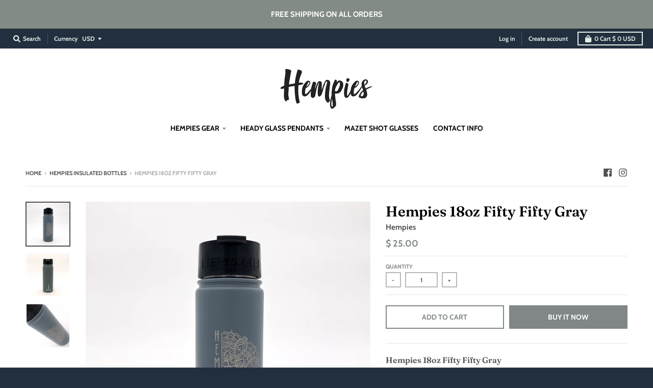

--- FILE ---
content_type: text/html; charset=utf-8
request_url: https://www.hempies.com/collections/hempies-flasks/products/hempies-18oz-fifty-fifty-gray-1
body_size: 19054
content:
<!doctype html>
<!--[if IE 8]><html class="no-js lt-ie9" lang="en"> <![endif]-->
<!--[if IE 9 ]><html class="ie9 no-js"> <![endif]-->
<!--[if (gt IE 9)|!(IE)]><!--> <html class="no-js" lang="en"> <!--<![endif]-->
<head>
  <meta charset="utf-8">
  <meta http-equiv="X-UA-Compatible" content="IE=edge,chrome=1">
  <link rel="canonical" href="https://www.hempies.com/products/hempies-18oz-fifty-fifty-gray-1">
  <meta name="viewport" content="width=device-width,initial-scale=1">
  <meta name="theme-color" content="#818688">

  
  <link rel="shortcut icon" href="//www.hempies.com/cdn/shop/files/favicon_squirrel1_32x32.jpg?v=1613657946" type="image/png" />
  

  <title>
    Hempies 18oz Fifty Fifty Gray
  </title>

  
    <meta name="description" content="Hempies 18oz Fifty Fifty Gray (standard flip top sip style without straw)">
  

  <meta property="og:site_name" content="Hempies">
<meta property="og:url" content="https://www.hempies.com/products/hempies-18oz-fifty-fifty-gray-1">
<meta property="og:title" content="Hempies 18oz Fifty Fifty Gray">
<meta property="og:type" content="product">
<meta property="og:description" content="Hempies 18oz Fifty Fifty Gray (standard flip top sip style without straw)"><meta property="product:availability" content="instock">
  <meta property="product:price:amount" content="25.00">
  <meta property="product:price:currency" content="USD"><meta property="og:image" content="http://www.hempies.com/cdn/shop/products/5D7DC7A7-AAA7-4449-A170-02F87237C7BE_1200x1200.JPEG?v=1543199098">
      <meta property="og:image:secure_url" content="https://www.hempies.com/cdn/shop/products/5D7DC7A7-AAA7-4449-A170-02F87237C7BE_1200x1200.JPEG?v=1543199098">
      <meta property="og:image:width" content="1200">
      <meta property="og:image:height" content="1200"><meta property="og:image" content="http://www.hempies.com/cdn/shop/products/DD187E7F-ABF4-487E-99AF-0D7B19B3807B_2a14c161-3f2b-4d24-b6aa-a24b2e167086_1200x1200.JPEG?v=1543199100">
      <meta property="og:image:secure_url" content="https://www.hempies.com/cdn/shop/products/DD187E7F-ABF4-487E-99AF-0D7B19B3807B_2a14c161-3f2b-4d24-b6aa-a24b2e167086_1200x1200.JPEG?v=1543199100">
      <meta property="og:image:width" content="1200">
      <meta property="og:image:height" content="1200"><meta property="og:image" content="http://www.hempies.com/cdn/shop/products/089B7A7E-7A45-472C-A5AA-79CC19567ADD_1200x1200.JPEG?v=1543199103">
      <meta property="og:image:secure_url" content="https://www.hempies.com/cdn/shop/products/089B7A7E-7A45-472C-A5AA-79CC19567ADD_1200x1200.JPEG?v=1543199103">
      <meta property="og:image:width" content="1200">
      <meta property="og:image:height" content="1200">

<meta name="twitter:site" content="@">
<meta name="twitter:card" content="summary_large_image">
<meta name="twitter:title" content="Hempies 18oz Fifty Fifty Gray">
<meta name="twitter:description" content="Hempies 18oz Fifty Fifty Gray (standard flip top sip style without straw)">


  <script>window.performance && window.performance.mark && window.performance.mark('shopify.content_for_header.start');</script><meta id="shopify-digital-wallet" name="shopify-digital-wallet" content="/3009757/digital_wallets/dialog">
<meta name="shopify-checkout-api-token" content="3aba9e37085c6ca55eb04073357ca8d8">
<meta id="in-context-paypal-metadata" data-shop-id="3009757" data-venmo-supported="true" data-environment="production" data-locale="en_US" data-paypal-v4="true" data-currency="USD">
<link rel="alternate" type="application/json+oembed" href="https://www.hempies.com/products/hempies-18oz-fifty-fifty-gray-1.oembed">
<script async="async" src="/checkouts/internal/preloads.js?locale=en-US"></script>
<script id="shopify-features" type="application/json">{"accessToken":"3aba9e37085c6ca55eb04073357ca8d8","betas":["rich-media-storefront-analytics"],"domain":"www.hempies.com","predictiveSearch":true,"shopId":3009757,"locale":"en"}</script>
<script>var Shopify = Shopify || {};
Shopify.shop = "hempies.myshopify.com";
Shopify.locale = "en";
Shopify.currency = {"active":"USD","rate":"1.0"};
Shopify.country = "US";
Shopify.theme = {"name":"District","id":33837711443,"schema_name":"District","schema_version":"3.0.5","theme_store_id":735,"role":"main"};
Shopify.theme.handle = "null";
Shopify.theme.style = {"id":null,"handle":null};
Shopify.cdnHost = "www.hempies.com/cdn";
Shopify.routes = Shopify.routes || {};
Shopify.routes.root = "/";</script>
<script type="module">!function(o){(o.Shopify=o.Shopify||{}).modules=!0}(window);</script>
<script>!function(o){function n(){var o=[];function n(){o.push(Array.prototype.slice.apply(arguments))}return n.q=o,n}var t=o.Shopify=o.Shopify||{};t.loadFeatures=n(),t.autoloadFeatures=n()}(window);</script>
<script id="shop-js-analytics" type="application/json">{"pageType":"product"}</script>
<script defer="defer" async type="module" src="//www.hempies.com/cdn/shopifycloud/shop-js/modules/v2/client.init-shop-cart-sync_dlpDe4U9.en.esm.js"></script>
<script defer="defer" async type="module" src="//www.hempies.com/cdn/shopifycloud/shop-js/modules/v2/chunk.common_FunKbpTJ.esm.js"></script>
<script type="module">
  await import("//www.hempies.com/cdn/shopifycloud/shop-js/modules/v2/client.init-shop-cart-sync_dlpDe4U9.en.esm.js");
await import("//www.hempies.com/cdn/shopifycloud/shop-js/modules/v2/chunk.common_FunKbpTJ.esm.js");

  window.Shopify.SignInWithShop?.initShopCartSync?.({"fedCMEnabled":true,"windoidEnabled":true});

</script>
<script id="__st">var __st={"a":3009757,"offset":-28800,"reqid":"1f6ad6af-5acf-43b7-a0cf-d7f3c695a314-1765490405","pageurl":"www.hempies.com\/collections\/hempies-flasks\/products\/hempies-18oz-fifty-fifty-gray-1","u":"05a058257c63","p":"product","rtyp":"product","rid":2348780912723};</script>
<script>window.ShopifyPaypalV4VisibilityTracking = true;</script>
<script id="captcha-bootstrap">!function(){'use strict';const t='contact',e='account',n='new_comment',o=[[t,t],['blogs',n],['comments',n],[t,'customer']],c=[[e,'customer_login'],[e,'guest_login'],[e,'recover_customer_password'],[e,'create_customer']],r=t=>t.map((([t,e])=>`form[action*='/${t}']:not([data-nocaptcha='true']) input[name='form_type'][value='${e}']`)).join(','),a=t=>()=>t?[...document.querySelectorAll(t)].map((t=>t.form)):[];function s(){const t=[...o],e=r(t);return a(e)}const i='password',u='form_key',d=['recaptcha-v3-token','g-recaptcha-response','h-captcha-response',i],f=()=>{try{return window.sessionStorage}catch{return}},m='__shopify_v',_=t=>t.elements[u];function p(t,e,n=!1){try{const o=window.sessionStorage,c=JSON.parse(o.getItem(e)),{data:r}=function(t){const{data:e,action:n}=t;return t[m]||n?{data:e,action:n}:{data:t,action:n}}(c);for(const[e,n]of Object.entries(r))t.elements[e]&&(t.elements[e].value=n);n&&o.removeItem(e)}catch(o){console.error('form repopulation failed',{error:o})}}const l='form_type',E='cptcha';function T(t){t.dataset[E]=!0}const w=window,h=w.document,L='Shopify',v='ce_forms',y='captcha';let A=!1;((t,e)=>{const n=(g='f06e6c50-85a8-45c8-87d0-21a2b65856fe',I='https://cdn.shopify.com/shopifycloud/storefront-forms-hcaptcha/ce_storefront_forms_captcha_hcaptcha.v1.5.2.iife.js',D={infoText:'Protected by hCaptcha',privacyText:'Privacy',termsText:'Terms'},(t,e,n)=>{const o=w[L][v],c=o.bindForm;if(c)return c(t,g,e,D).then(n);var r;o.q.push([[t,g,e,D],n]),r=I,A||(h.body.append(Object.assign(h.createElement('script'),{id:'captcha-provider',async:!0,src:r})),A=!0)});var g,I,D;w[L]=w[L]||{},w[L][v]=w[L][v]||{},w[L][v].q=[],w[L][y]=w[L][y]||{},w[L][y].protect=function(t,e){n(t,void 0,e),T(t)},Object.freeze(w[L][y]),function(t,e,n,w,h,L){const[v,y,A,g]=function(t,e,n){const i=e?o:[],u=t?c:[],d=[...i,...u],f=r(d),m=r(i),_=r(d.filter((([t,e])=>n.includes(e))));return[a(f),a(m),a(_),s()]}(w,h,L),I=t=>{const e=t.target;return e instanceof HTMLFormElement?e:e&&e.form},D=t=>v().includes(t);t.addEventListener('submit',(t=>{const e=I(t);if(!e)return;const n=D(e)&&!e.dataset.hcaptchaBound&&!e.dataset.recaptchaBound,o=_(e),c=g().includes(e)&&(!o||!o.value);(n||c)&&t.preventDefault(),c&&!n&&(function(t){try{if(!f())return;!function(t){const e=f();if(!e)return;const n=_(t);if(!n)return;const o=n.value;o&&e.removeItem(o)}(t);const e=Array.from(Array(32),(()=>Math.random().toString(36)[2])).join('');!function(t,e){_(t)||t.append(Object.assign(document.createElement('input'),{type:'hidden',name:u})),t.elements[u].value=e}(t,e),function(t,e){const n=f();if(!n)return;const o=[...t.querySelectorAll(`input[type='${i}']`)].map((({name:t})=>t)),c=[...d,...o],r={};for(const[a,s]of new FormData(t).entries())c.includes(a)||(r[a]=s);n.setItem(e,JSON.stringify({[m]:1,action:t.action,data:r}))}(t,e)}catch(e){console.error('failed to persist form',e)}}(e),e.submit())}));const S=(t,e)=>{t&&!t.dataset[E]&&(n(t,e.some((e=>e===t))),T(t))};for(const o of['focusin','change'])t.addEventListener(o,(t=>{const e=I(t);D(e)&&S(e,y())}));const B=e.get('form_key'),M=e.get(l),P=B&&M;t.addEventListener('DOMContentLoaded',(()=>{const t=y();if(P)for(const e of t)e.elements[l].value===M&&p(e,B);[...new Set([...A(),...v().filter((t=>'true'===t.dataset.shopifyCaptcha))])].forEach((e=>S(e,t)))}))}(h,new URLSearchParams(w.location.search),n,t,e,['guest_login'])})(!0,!0)}();</script>
<script integrity="sha256-52AcMU7V7pcBOXWImdc/TAGTFKeNjmkeM1Pvks/DTgc=" data-source-attribution="shopify.loadfeatures" defer="defer" src="//www.hempies.com/cdn/shopifycloud/storefront/assets/storefront/load_feature-81c60534.js" crossorigin="anonymous"></script>
<script data-source-attribution="shopify.dynamic_checkout.dynamic.init">var Shopify=Shopify||{};Shopify.PaymentButton=Shopify.PaymentButton||{isStorefrontPortableWallets:!0,init:function(){window.Shopify.PaymentButton.init=function(){};var t=document.createElement("script");t.src="https://www.hempies.com/cdn/shopifycloud/portable-wallets/latest/portable-wallets.en.js",t.type="module",document.head.appendChild(t)}};
</script>
<script data-source-attribution="shopify.dynamic_checkout.buyer_consent">
  function portableWalletsHideBuyerConsent(e){var t=document.getElementById("shopify-buyer-consent"),n=document.getElementById("shopify-subscription-policy-button");t&&n&&(t.classList.add("hidden"),t.setAttribute("aria-hidden","true"),n.removeEventListener("click",e))}function portableWalletsShowBuyerConsent(e){var t=document.getElementById("shopify-buyer-consent"),n=document.getElementById("shopify-subscription-policy-button");t&&n&&(t.classList.remove("hidden"),t.removeAttribute("aria-hidden"),n.addEventListener("click",e))}window.Shopify?.PaymentButton&&(window.Shopify.PaymentButton.hideBuyerConsent=portableWalletsHideBuyerConsent,window.Shopify.PaymentButton.showBuyerConsent=portableWalletsShowBuyerConsent);
</script>
<script>
  function portableWalletsCleanup(e){e&&e.src&&console.error("Failed to load portable wallets script "+e.src);var t=document.querySelectorAll("shopify-accelerated-checkout .shopify-payment-button__skeleton, shopify-accelerated-checkout-cart .wallet-cart-button__skeleton"),e=document.getElementById("shopify-buyer-consent");for(let e=0;e<t.length;e++)t[e].remove();e&&e.remove()}function portableWalletsNotLoadedAsModule(e){e instanceof ErrorEvent&&"string"==typeof e.message&&e.message.includes("import.meta")&&"string"==typeof e.filename&&e.filename.includes("portable-wallets")&&(window.removeEventListener("error",portableWalletsNotLoadedAsModule),window.Shopify.PaymentButton.failedToLoad=e,"loading"===document.readyState?document.addEventListener("DOMContentLoaded",window.Shopify.PaymentButton.init):window.Shopify.PaymentButton.init())}window.addEventListener("error",portableWalletsNotLoadedAsModule);
</script>

<script type="module" src="https://www.hempies.com/cdn/shopifycloud/portable-wallets/latest/portable-wallets.en.js" onError="portableWalletsCleanup(this)" crossorigin="anonymous"></script>
<script nomodule>
  document.addEventListener("DOMContentLoaded", portableWalletsCleanup);
</script>

<link id="shopify-accelerated-checkout-styles" rel="stylesheet" media="screen" href="https://www.hempies.com/cdn/shopifycloud/portable-wallets/latest/accelerated-checkout-backwards-compat.css" crossorigin="anonymous">
<style id="shopify-accelerated-checkout-cart">
        #shopify-buyer-consent {
  margin-top: 1em;
  display: inline-block;
  width: 100%;
}

#shopify-buyer-consent.hidden {
  display: none;
}

#shopify-subscription-policy-button {
  background: none;
  border: none;
  padding: 0;
  text-decoration: underline;
  font-size: inherit;
  cursor: pointer;
}

#shopify-subscription-policy-button::before {
  box-shadow: none;
}

      </style>

<script>window.performance && window.performance.mark && window.performance.mark('shopify.content_for_header.end');</script>
  <link href="//www.hempies.com/cdn/shop/t/12/assets/theme.scss.css?v=75188599237828375221759252141" rel="stylesheet" type="text/css" media="all" />

  

  <script>
    window.StyleHatch = window.StyleHatch || {};
    StyleHatch.Strings = {
      instagramAddToken: "Add your Instagram access token.",
      instagramInvalidToken: "The Instagram access token is invalid. Check to make sure you added the complete token.",
      instagramRateLimitToken: "Your store is currently over Instagram\u0026#39;s rate limit. Contact Style Hatch support for details.",
      addToCart: "Add to Cart",
      soldOut: "Sold Out",
      addressError: "Error looking up that address",
      addressNoResults: "No results for that address",
      addressQueryLimit: "You have exceeded the Google API usage limit. Consider upgrading to a \u003ca href=\"https:\/\/developers.google.com\/maps\/premium\/usage-limits\"\u003ePremium Plan\u003c\/a\u003e.",
      authError: "There was a problem authenticating your Google Maps account."
    }
    StyleHatch.currencyFormat = "$ {{amount}}";
    StyleHatch.ajaxCartEnable = true;
    // Post defer
    window.addEventListener('DOMContentLoaded', function() {
      (function( $ ) {
      

      
      
      })(jq223);
    });
    document.documentElement.className = document.documentElement.className.replace('no-js', 'js');
  </script>

  <script type="text/javascript">
    window.lazySizesConfig = window.lazySizesConfig || {};
    window.lazySizesConfig.expand = 1200;
    window.lazySizesConfig.loadMode = 3;
    window.lazySizesConfig.ricTimeout = 50;
  </script>
  <!--[if (gt IE 9)|!(IE)]><!--><script src="//www.hempies.com/cdn/shop/t/12/assets/lazysizes.min.js?v=177495582470527266951540253864" async="async"></script><!--<![endif]-->
  <!--[if lte IE 9]><script src="//www.hempies.com/cdn/shop/t/12/assets/lazysizes.min.js?v=177495582470527266951540253864"></script><![endif]-->
  <!--[if (gt IE 9)|!(IE)]><!--><script src="//www.hempies.com/cdn/shop/t/12/assets/vendor.js?v=74541516742920575901540253864" defer="defer"></script><!--<![endif]-->
  <!--[if lte IE 9]><script src="//www.hempies.com/cdn/shop/t/12/assets/vendor.js?v=74541516742920575901540253864"></script><![endif]-->
  
    <script>
StyleHatch.currencyConverter = true;
StyleHatch.shopCurrency = 'USD';
StyleHatch.defaultCurrency = 'USD';
// Formatting
StyleHatch.currencyConverterFormat = 'money_with_currency_format';
StyleHatch.moneyWithCurrencyFormat = "$ {{amount}} USD";
StyleHatch.moneyFormat = "$ {{amount}}";
</script>
<!--[if (gt IE 9)|!(IE)]><!--><script src="//cdn.shopify.com/s/javascripts/currencies.js" defer="defer"></script><!--<![endif]-->
<!--[if lte IE 9]><script src="//cdn.shopify.com/s/javascripts/currencies.js"></script><![endif]-->
<!--[if (gt IE 9)|!(IE)]><!--><script src="//www.hempies.com/cdn/shop/t/12/assets/jquery.currencies.min.js?v=152637954936623000011540253863" defer="defer"></script><!--<![endif]-->
<!--[if lte IE 9]><script src="//www.hempies.com/cdn/shop/t/12/assets/jquery.currencies.min.js?v=152637954936623000011540253863"></script><![endif]-->

  
  <!--[if (gt IE 9)|!(IE)]><!--><script src="//www.hempies.com/cdn/shop/t/12/assets/theme.min.js?v=90895174277055942771540253864" defer="defer"></script><!--<![endif]-->
  <!--[if lte IE 9]><script src="//www.hempies.com/cdn/shop/t/12/assets/theme.min.js?v=90895174277055942771540253864"></script><![endif]-->

<link href="https://monorail-edge.shopifysvc.com" rel="dns-prefetch">
<script>(function(){if ("sendBeacon" in navigator && "performance" in window) {try {var session_token_from_headers = performance.getEntriesByType('navigation')[0].serverTiming.find(x => x.name == '_s').description;} catch {var session_token_from_headers = undefined;}var session_cookie_matches = document.cookie.match(/_shopify_s=([^;]*)/);var session_token_from_cookie = session_cookie_matches && session_cookie_matches.length === 2 ? session_cookie_matches[1] : "";var session_token = session_token_from_headers || session_token_from_cookie || "";function handle_abandonment_event(e) {var entries = performance.getEntries().filter(function(entry) {return /monorail-edge.shopifysvc.com/.test(entry.name);});if (!window.abandonment_tracked && entries.length === 0) {window.abandonment_tracked = true;var currentMs = Date.now();var navigation_start = performance.timing.navigationStart;var payload = {shop_id: 3009757,url: window.location.href,navigation_start,duration: currentMs - navigation_start,session_token,page_type: "product"};window.navigator.sendBeacon("https://monorail-edge.shopifysvc.com/v1/produce", JSON.stringify({schema_id: "online_store_buyer_site_abandonment/1.1",payload: payload,metadata: {event_created_at_ms: currentMs,event_sent_at_ms: currentMs}}));}}window.addEventListener('pagehide', handle_abandonment_event);}}());</script>
<script id="web-pixels-manager-setup">(function e(e,d,r,n,o){if(void 0===o&&(o={}),!Boolean(null===(a=null===(i=window.Shopify)||void 0===i?void 0:i.analytics)||void 0===a?void 0:a.replayQueue)){var i,a;window.Shopify=window.Shopify||{};var t=window.Shopify;t.analytics=t.analytics||{};var s=t.analytics;s.replayQueue=[],s.publish=function(e,d,r){return s.replayQueue.push([e,d,r]),!0};try{self.performance.mark("wpm:start")}catch(e){}var l=function(){var e={modern:/Edge?\/(1{2}[4-9]|1[2-9]\d|[2-9]\d{2}|\d{4,})\.\d+(\.\d+|)|Firefox\/(1{2}[4-9]|1[2-9]\d|[2-9]\d{2}|\d{4,})\.\d+(\.\d+|)|Chrom(ium|e)\/(9{2}|\d{3,})\.\d+(\.\d+|)|(Maci|X1{2}).+ Version\/(15\.\d+|(1[6-9]|[2-9]\d|\d{3,})\.\d+)([,.]\d+|)( \(\w+\)|)( Mobile\/\w+|) Safari\/|Chrome.+OPR\/(9{2}|\d{3,})\.\d+\.\d+|(CPU[ +]OS|iPhone[ +]OS|CPU[ +]iPhone|CPU IPhone OS|CPU iPad OS)[ +]+(15[._]\d+|(1[6-9]|[2-9]\d|\d{3,})[._]\d+)([._]\d+|)|Android:?[ /-](13[3-9]|1[4-9]\d|[2-9]\d{2}|\d{4,})(\.\d+|)(\.\d+|)|Android.+Firefox\/(13[5-9]|1[4-9]\d|[2-9]\d{2}|\d{4,})\.\d+(\.\d+|)|Android.+Chrom(ium|e)\/(13[3-9]|1[4-9]\d|[2-9]\d{2}|\d{4,})\.\d+(\.\d+|)|SamsungBrowser\/([2-9]\d|\d{3,})\.\d+/,legacy:/Edge?\/(1[6-9]|[2-9]\d|\d{3,})\.\d+(\.\d+|)|Firefox\/(5[4-9]|[6-9]\d|\d{3,})\.\d+(\.\d+|)|Chrom(ium|e)\/(5[1-9]|[6-9]\d|\d{3,})\.\d+(\.\d+|)([\d.]+$|.*Safari\/(?![\d.]+ Edge\/[\d.]+$))|(Maci|X1{2}).+ Version\/(10\.\d+|(1[1-9]|[2-9]\d|\d{3,})\.\d+)([,.]\d+|)( \(\w+\)|)( Mobile\/\w+|) Safari\/|Chrome.+OPR\/(3[89]|[4-9]\d|\d{3,})\.\d+\.\d+|(CPU[ +]OS|iPhone[ +]OS|CPU[ +]iPhone|CPU IPhone OS|CPU iPad OS)[ +]+(10[._]\d+|(1[1-9]|[2-9]\d|\d{3,})[._]\d+)([._]\d+|)|Android:?[ /-](13[3-9]|1[4-9]\d|[2-9]\d{2}|\d{4,})(\.\d+|)(\.\d+|)|Mobile Safari.+OPR\/([89]\d|\d{3,})\.\d+\.\d+|Android.+Firefox\/(13[5-9]|1[4-9]\d|[2-9]\d{2}|\d{4,})\.\d+(\.\d+|)|Android.+Chrom(ium|e)\/(13[3-9]|1[4-9]\d|[2-9]\d{2}|\d{4,})\.\d+(\.\d+|)|Android.+(UC? ?Browser|UCWEB|U3)[ /]?(15\.([5-9]|\d{2,})|(1[6-9]|[2-9]\d|\d{3,})\.\d+)\.\d+|SamsungBrowser\/(5\.\d+|([6-9]|\d{2,})\.\d+)|Android.+MQ{2}Browser\/(14(\.(9|\d{2,})|)|(1[5-9]|[2-9]\d|\d{3,})(\.\d+|))(\.\d+|)|K[Aa][Ii]OS\/(3\.\d+|([4-9]|\d{2,})\.\d+)(\.\d+|)/},d=e.modern,r=e.legacy,n=navigator.userAgent;return n.match(d)?"modern":n.match(r)?"legacy":"unknown"}(),u="modern"===l?"modern":"legacy",c=(null!=n?n:{modern:"",legacy:""})[u],f=function(e){return[e.baseUrl,"/wpm","/b",e.hashVersion,"modern"===e.buildTarget?"m":"l",".js"].join("")}({baseUrl:d,hashVersion:r,buildTarget:u}),m=function(e){var d=e.version,r=e.bundleTarget,n=e.surface,o=e.pageUrl,i=e.monorailEndpoint;return{emit:function(e){var a=e.status,t=e.errorMsg,s=(new Date).getTime(),l=JSON.stringify({metadata:{event_sent_at_ms:s},events:[{schema_id:"web_pixels_manager_load/3.1",payload:{version:d,bundle_target:r,page_url:o,status:a,surface:n,error_msg:t},metadata:{event_created_at_ms:s}}]});if(!i)return console&&console.warn&&console.warn("[Web Pixels Manager] No Monorail endpoint provided, skipping logging."),!1;try{return self.navigator.sendBeacon.bind(self.navigator)(i,l)}catch(e){}var u=new XMLHttpRequest;try{return u.open("POST",i,!0),u.setRequestHeader("Content-Type","text/plain"),u.send(l),!0}catch(e){return console&&console.warn&&console.warn("[Web Pixels Manager] Got an unhandled error while logging to Monorail."),!1}}}}({version:r,bundleTarget:l,surface:e.surface,pageUrl:self.location.href,monorailEndpoint:e.monorailEndpoint});try{o.browserTarget=l,function(e){var d=e.src,r=e.async,n=void 0===r||r,o=e.onload,i=e.onerror,a=e.sri,t=e.scriptDataAttributes,s=void 0===t?{}:t,l=document.createElement("script"),u=document.querySelector("head"),c=document.querySelector("body");if(l.async=n,l.src=d,a&&(l.integrity=a,l.crossOrigin="anonymous"),s)for(var f in s)if(Object.prototype.hasOwnProperty.call(s,f))try{l.dataset[f]=s[f]}catch(e){}if(o&&l.addEventListener("load",o),i&&l.addEventListener("error",i),u)u.appendChild(l);else{if(!c)throw new Error("Did not find a head or body element to append the script");c.appendChild(l)}}({src:f,async:!0,onload:function(){if(!function(){var e,d;return Boolean(null===(d=null===(e=window.Shopify)||void 0===e?void 0:e.analytics)||void 0===d?void 0:d.initialized)}()){var d=window.webPixelsManager.init(e)||void 0;if(d){var r=window.Shopify.analytics;r.replayQueue.forEach((function(e){var r=e[0],n=e[1],o=e[2];d.publishCustomEvent(r,n,o)})),r.replayQueue=[],r.publish=d.publishCustomEvent,r.visitor=d.visitor,r.initialized=!0}}},onerror:function(){return m.emit({status:"failed",errorMsg:"".concat(f," has failed to load")})},sri:function(e){var d=/^sha384-[A-Za-z0-9+/=]+$/;return"string"==typeof e&&d.test(e)}(c)?c:"",scriptDataAttributes:o}),m.emit({status:"loading"})}catch(e){m.emit({status:"failed",errorMsg:(null==e?void 0:e.message)||"Unknown error"})}}})({shopId: 3009757,storefrontBaseUrl: "https://www.hempies.com",extensionsBaseUrl: "https://extensions.shopifycdn.com/cdn/shopifycloud/web-pixels-manager",monorailEndpoint: "https://monorail-edge.shopifysvc.com/unstable/produce_batch",surface: "storefront-renderer",enabledBetaFlags: ["2dca8a86"],webPixelsConfigList: [{"id":"shopify-app-pixel","configuration":"{}","eventPayloadVersion":"v1","runtimeContext":"STRICT","scriptVersion":"0450","apiClientId":"shopify-pixel","type":"APP","privacyPurposes":["ANALYTICS","MARKETING"]},{"id":"shopify-custom-pixel","eventPayloadVersion":"v1","runtimeContext":"LAX","scriptVersion":"0450","apiClientId":"shopify-pixel","type":"CUSTOM","privacyPurposes":["ANALYTICS","MARKETING"]}],isMerchantRequest: false,initData: {"shop":{"name":"Hempies","paymentSettings":{"currencyCode":"USD"},"myshopifyDomain":"hempies.myshopify.com","countryCode":"US","storefrontUrl":"https:\/\/www.hempies.com"},"customer":null,"cart":null,"checkout":null,"productVariants":[{"price":{"amount":25.0,"currencyCode":"USD"},"product":{"title":"Hempies 18oz Fifty Fifty Gray","vendor":"Hempies","id":"2348780912723","untranslatedTitle":"Hempies 18oz Fifty Fifty Gray","url":"\/products\/hempies-18oz-fifty-fifty-gray-1","type":"Flask"},"id":"21198436565075","image":{"src":"\/\/www.hempies.com\/cdn\/shop\/products\/5D7DC7A7-AAA7-4449-A170-02F87237C7BE.JPEG?v=1543199098"},"sku":"","title":"Default Title","untranslatedTitle":"Default Title"}],"purchasingCompany":null},},"https://www.hempies.com/cdn","ae1676cfwd2530674p4253c800m34e853cb",{"modern":"","legacy":""},{"shopId":"3009757","storefrontBaseUrl":"https:\/\/www.hempies.com","extensionBaseUrl":"https:\/\/extensions.shopifycdn.com\/cdn\/shopifycloud\/web-pixels-manager","surface":"storefront-renderer","enabledBetaFlags":"[\"2dca8a86\"]","isMerchantRequest":"false","hashVersion":"ae1676cfwd2530674p4253c800m34e853cb","publish":"custom","events":"[[\"page_viewed\",{}],[\"product_viewed\",{\"productVariant\":{\"price\":{\"amount\":25.0,\"currencyCode\":\"USD\"},\"product\":{\"title\":\"Hempies 18oz Fifty Fifty Gray\",\"vendor\":\"Hempies\",\"id\":\"2348780912723\",\"untranslatedTitle\":\"Hempies 18oz Fifty Fifty Gray\",\"url\":\"\/products\/hempies-18oz-fifty-fifty-gray-1\",\"type\":\"Flask\"},\"id\":\"21198436565075\",\"image\":{\"src\":\"\/\/www.hempies.com\/cdn\/shop\/products\/5D7DC7A7-AAA7-4449-A170-02F87237C7BE.JPEG?v=1543199098\"},\"sku\":\"\",\"title\":\"Default Title\",\"untranslatedTitle\":\"Default Title\"}}]]"});</script><script>
  window.ShopifyAnalytics = window.ShopifyAnalytics || {};
  window.ShopifyAnalytics.meta = window.ShopifyAnalytics.meta || {};
  window.ShopifyAnalytics.meta.currency = 'USD';
  var meta = {"product":{"id":2348780912723,"gid":"gid:\/\/shopify\/Product\/2348780912723","vendor":"Hempies","type":"Flask","variants":[{"id":21198436565075,"price":2500,"name":"Hempies 18oz Fifty Fifty Gray","public_title":null,"sku":""}],"remote":false},"page":{"pageType":"product","resourceType":"product","resourceId":2348780912723}};
  for (var attr in meta) {
    window.ShopifyAnalytics.meta[attr] = meta[attr];
  }
</script>
<script class="analytics">
  (function () {
    var customDocumentWrite = function(content) {
      var jquery = null;

      if (window.jQuery) {
        jquery = window.jQuery;
      } else if (window.Checkout && window.Checkout.$) {
        jquery = window.Checkout.$;
      }

      if (jquery) {
        jquery('body').append(content);
      }
    };

    var hasLoggedConversion = function(token) {
      if (token) {
        return document.cookie.indexOf('loggedConversion=' + token) !== -1;
      }
      return false;
    }

    var setCookieIfConversion = function(token) {
      if (token) {
        var twoMonthsFromNow = new Date(Date.now());
        twoMonthsFromNow.setMonth(twoMonthsFromNow.getMonth() + 2);

        document.cookie = 'loggedConversion=' + token + '; expires=' + twoMonthsFromNow;
      }
    }

    var trekkie = window.ShopifyAnalytics.lib = window.trekkie = window.trekkie || [];
    if (trekkie.integrations) {
      return;
    }
    trekkie.methods = [
      'identify',
      'page',
      'ready',
      'track',
      'trackForm',
      'trackLink'
    ];
    trekkie.factory = function(method) {
      return function() {
        var args = Array.prototype.slice.call(arguments);
        args.unshift(method);
        trekkie.push(args);
        return trekkie;
      };
    };
    for (var i = 0; i < trekkie.methods.length; i++) {
      var key = trekkie.methods[i];
      trekkie[key] = trekkie.factory(key);
    }
    trekkie.load = function(config) {
      trekkie.config = config || {};
      trekkie.config.initialDocumentCookie = document.cookie;
      var first = document.getElementsByTagName('script')[0];
      var script = document.createElement('script');
      script.type = 'text/javascript';
      script.onerror = function(e) {
        var scriptFallback = document.createElement('script');
        scriptFallback.type = 'text/javascript';
        scriptFallback.onerror = function(error) {
                var Monorail = {
      produce: function produce(monorailDomain, schemaId, payload) {
        var currentMs = new Date().getTime();
        var event = {
          schema_id: schemaId,
          payload: payload,
          metadata: {
            event_created_at_ms: currentMs,
            event_sent_at_ms: currentMs
          }
        };
        return Monorail.sendRequest("https://" + monorailDomain + "/v1/produce", JSON.stringify(event));
      },
      sendRequest: function sendRequest(endpointUrl, payload) {
        // Try the sendBeacon API
        if (window && window.navigator && typeof window.navigator.sendBeacon === 'function' && typeof window.Blob === 'function' && !Monorail.isIos12()) {
          var blobData = new window.Blob([payload], {
            type: 'text/plain'
          });

          if (window.navigator.sendBeacon(endpointUrl, blobData)) {
            return true;
          } // sendBeacon was not successful

        } // XHR beacon

        var xhr = new XMLHttpRequest();

        try {
          xhr.open('POST', endpointUrl);
          xhr.setRequestHeader('Content-Type', 'text/plain');
          xhr.send(payload);
        } catch (e) {
          console.log(e);
        }

        return false;
      },
      isIos12: function isIos12() {
        return window.navigator.userAgent.lastIndexOf('iPhone; CPU iPhone OS 12_') !== -1 || window.navigator.userAgent.lastIndexOf('iPad; CPU OS 12_') !== -1;
      }
    };
    Monorail.produce('monorail-edge.shopifysvc.com',
      'trekkie_storefront_load_errors/1.1',
      {shop_id: 3009757,
      theme_id: 33837711443,
      app_name: "storefront",
      context_url: window.location.href,
      source_url: "//www.hempies.com/cdn/s/trekkie.storefront.1a0636ab3186d698599065cb6ce9903ebacdd71a.min.js"});

        };
        scriptFallback.async = true;
        scriptFallback.src = '//www.hempies.com/cdn/s/trekkie.storefront.1a0636ab3186d698599065cb6ce9903ebacdd71a.min.js';
        first.parentNode.insertBefore(scriptFallback, first);
      };
      script.async = true;
      script.src = '//www.hempies.com/cdn/s/trekkie.storefront.1a0636ab3186d698599065cb6ce9903ebacdd71a.min.js';
      first.parentNode.insertBefore(script, first);
    };
    trekkie.load(
      {"Trekkie":{"appName":"storefront","development":false,"defaultAttributes":{"shopId":3009757,"isMerchantRequest":null,"themeId":33837711443,"themeCityHash":"18223849622939162830","contentLanguage":"en","currency":"USD","eventMetadataId":"160268da-6796-4d40-a818-0bca1200f01a"},"isServerSideCookieWritingEnabled":true,"monorailRegion":"shop_domain","enabledBetaFlags":["f0df213a"]},"Session Attribution":{},"S2S":{"facebookCapiEnabled":false,"source":"trekkie-storefront-renderer","apiClientId":580111}}
    );

    var loaded = false;
    trekkie.ready(function() {
      if (loaded) return;
      loaded = true;

      window.ShopifyAnalytics.lib = window.trekkie;

      var originalDocumentWrite = document.write;
      document.write = customDocumentWrite;
      try { window.ShopifyAnalytics.merchantGoogleAnalytics.call(this); } catch(error) {};
      document.write = originalDocumentWrite;

      window.ShopifyAnalytics.lib.page(null,{"pageType":"product","resourceType":"product","resourceId":2348780912723,"shopifyEmitted":true});

      var match = window.location.pathname.match(/checkouts\/(.+)\/(thank_you|post_purchase)/)
      var token = match? match[1]: undefined;
      if (!hasLoggedConversion(token)) {
        setCookieIfConversion(token);
        window.ShopifyAnalytics.lib.track("Viewed Product",{"currency":"USD","variantId":21198436565075,"productId":2348780912723,"productGid":"gid:\/\/shopify\/Product\/2348780912723","name":"Hempies 18oz Fifty Fifty Gray","price":"25.00","sku":"","brand":"Hempies","variant":null,"category":"Flask","nonInteraction":true,"remote":false},undefined,undefined,{"shopifyEmitted":true});
      window.ShopifyAnalytics.lib.track("monorail:\/\/trekkie_storefront_viewed_product\/1.1",{"currency":"USD","variantId":21198436565075,"productId":2348780912723,"productGid":"gid:\/\/shopify\/Product\/2348780912723","name":"Hempies 18oz Fifty Fifty Gray","price":"25.00","sku":"","brand":"Hempies","variant":null,"category":"Flask","nonInteraction":true,"remote":false,"referer":"https:\/\/www.hempies.com\/collections\/hempies-flasks\/products\/hempies-18oz-fifty-fifty-gray-1"});
      }
    });


        var eventsListenerScript = document.createElement('script');
        eventsListenerScript.async = true;
        eventsListenerScript.src = "//www.hempies.com/cdn/shopifycloud/storefront/assets/shop_events_listener-3da45d37.js";
        document.getElementsByTagName('head')[0].appendChild(eventsListenerScript);

})();</script>
<script
  defer
  src="https://www.hempies.com/cdn/shopifycloud/perf-kit/shopify-perf-kit-2.1.2.min.js"
  data-application="storefront-renderer"
  data-shop-id="3009757"
  data-render-region="gcp-us-central1"
  data-page-type="product"
  data-theme-instance-id="33837711443"
  data-theme-name="District"
  data-theme-version="3.0.5"
  data-monorail-region="shop_domain"
  data-resource-timing-sampling-rate="10"
  data-shs="true"
  data-shs-beacon="true"
  data-shs-export-with-fetch="true"
  data-shs-logs-sample-rate="1"
></script>
</head>

<body id="hempies-18oz-fifty-fifty-gray" class="template-product" data-template-directory="" data-template="product" >

  <div id="page">
    <div id="shopify-section-promos" class="shopify-section promos"><div data-section-id="promos" data-section-type="promos-section" data-scroll-lock="false">
  
    
    
<header id="block-1482143996282" class="promo-bar promo-bar-1482143996282 align-center size-large placement-top"
            data-type="announcement-bar"
            
            data-hide-delay="no-delay"
            
            data-bar-placement="top"
            data-show-for="both"
            data-homepage-limit="false"
            >
            
              <span class="promo-bar-text">FREE SHIPPING ON ALL ORDERS</span>
            
          </header>
          <style>
            header.promo-bar-1482143996282 span.promo-bar-text {
              background-color: #828b84;
              color: #ffffff;
            }
            header.promo-bar-1482143996282 a {
              color: #ffffff;
            }
          </style>

    
    

    
    

  
</div>


</div>
    <header class="util">
  <div class="wrapper">

    <div class="search-wrapper">
      <!-- /snippets/search-bar.liquid -->


<form action="/search" method="get" class="input-group search-bar" role="search">
  <div class="icon-wrapper">
    <span class="icon-fallback-text">
      <span class="icon icon-search" aria-hidden="true"><svg aria-hidden="true" focusable="false" role="presentation" class="icon icon-ui-search" viewBox="0 0 512 512"><path d="M505 442.7L405.3 343c-4.5-4.5-10.6-7-17-7H372c27.6-35.3 44-79.7 44-128C416 93.1 322.9 0 208 0S0 93.1 0 208s93.1 208 208 208c48.3 0 92.7-16.4 128-44v16.3c0 6.4 2.5 12.5 7 17l99.7 99.7c9.4 9.4 24.6 9.4 33.9 0l28.3-28.3c9.4-9.4 9.4-24.6.1-34zM208 336c-70.7 0-128-57.2-128-128 0-70.7 57.2-128 128-128 70.7 0 128 57.2 128 128 0 70.7-57.2 128-128 128z"/></svg></span>
      <span class="fallback-text">Search</span>
    </span>
  </div>
  <div class="input-wrapper">
    <input type="search" name="q" value="" placeholder="Search our store" class="input-group-field" aria-label="Search our store">
  </div>
  <div class="button-wrapper">
    <span class="input-group-btn">
      <button type="button" class="btn icon-fallback-text">
        <span class="icon icon-close" aria-hidden="true"><svg aria-hidden="true" focusable="false" role="presentation" class="icon icon-ui-close" viewBox="0 0 352 512"><path d="M242.72 256l100.07-100.07c12.28-12.28 12.28-32.19 0-44.48l-22.24-22.24c-12.28-12.28-32.19-12.28-44.48 0L176 189.28 75.93 89.21c-12.28-12.28-32.19-12.28-44.48 0L9.21 111.45c-12.28 12.28-12.28 32.19 0 44.48L109.28 256 9.21 356.07c-12.28 12.28-12.28 32.19 0 44.48l22.24 22.24c12.28 12.28 32.2 12.28 44.48 0L176 322.72l100.07 100.07c12.28 12.28 32.2 12.28 44.48 0l22.24-22.24c12.28-12.28 12.28-32.19 0-44.48L242.72 256z"/></svg></span>
        <span class="fallback-text">Close menu</span>
      </button>
    </span>
  </div>
</form>
    </div>

    <div class="left-wrapper">
      <ul class="text-links">
        <li class="mobile-menu">
          <a href="#menu" class="toggle-menu menu-link">
            <span class="icon-text">
              <span class="icon icon-menu" aria-hidden="true"><svg aria-hidden="true" focusable="false" role="presentation" class="icon icon-ui-menu" viewBox="0 0 448 512"><path d="M16 132h416c8.837 0 16-7.163 16-16V76c0-8.837-7.163-16-16-16H16C7.163 60 0 67.163 0 76v40c0 8.837 7.163 16 16 16zm0 160h416c8.837 0 16-7.163 16-16v-40c0-8.837-7.163-16-16-16H16c-8.837 0-16 7.163-16 16v40c0 8.837 7.163 16 16 16zm0 160h416c8.837 0 16-7.163 16-16v-40c0-8.837-7.163-16-16-16H16c-8.837 0-16 7.163-16 16v40c0 8.837 7.163 16 16 16z"/></svg></span>
              <span class="text" data-close-text="Close menu">Menu</span>
            </span>
          </a>
        </li>
        <li>
          <a href="#" class="search">
            <span class="icon-text">
              <span class="icon icon-search" aria-hidden="true"><svg aria-hidden="true" focusable="false" role="presentation" class="icon icon-ui-search" viewBox="0 0 512 512"><path d="M505 442.7L405.3 343c-4.5-4.5-10.6-7-17-7H372c27.6-35.3 44-79.7 44-128C416 93.1 322.9 0 208 0S0 93.1 0 208s93.1 208 208 208c48.3 0 92.7-16.4 128-44v16.3c0 6.4 2.5 12.5 7 17l99.7 99.7c9.4 9.4 24.6 9.4 33.9 0l28.3-28.3c9.4-9.4 9.4-24.6.1-34zM208 336c-70.7 0-128-57.2-128-128 0-70.7 57.2-128 128-128 70.7 0 128 57.2 128 128 0 70.7-57.2 128-128 128z"/></svg></span>
              <span class="text">Search</span>
            </span>
          </a>
        </li>
      </ul>
      
      
        <div class="currency-picker-contain">
  <label>Currency</label>
  <select class="currency-picker" name="currencies">
  
  
  <option value="USD" selected="selected">USD</option>
  
    
  
    
    <option value="CAD">CAD</option>
    
  
    
    <option value="GBP">GBP</option>
    
  
    
    <option value="EUR">EUR</option>
    
  
    
    <option value="JPY">JPY</option>
    
  
  </select>
</div>

      
    </div>

    <div class="right-wrapper">
      
      
        <!-- /snippets/accounts-nav.liquid -->
<ul class="text-links">
  
    <li>
      <a href="/account/login" id="customer_login_link">Log in</a>
    </li>
    <li>
      <a href="/account/register" id="customer_register_link">Create account</a>
    </li>
  
</ul>
      
      
      <a href="/cart" id="CartButton">
        <span class="icon-fallback-text"><span class="icon icon-cart" aria-hidden="true"><svg aria-hidden="true" focusable="false" role="presentation" class="icon icon-ui-bag" viewBox="0 0 448 512"><path d="M352 160v-32C352 57.42 294.579 0 224 0 153.42 0 96 57.42 96 128v32H0v272c0 44.183 35.817 80 80 80h288c44.183 0 80-35.817 80-80V160h-96zm-192-32c0-35.29 28.71-64 64-64s64 28.71 64 64v32H160v-32zm160 120c-13.255 0-24-10.745-24-24s10.745-24 24-24 24 10.745 24 24-10.745 24-24 24zm-192 0c-13.255 0-24-10.745-24-24s10.745-24 24-24 24 10.745 24 24-10.745 24-24 24z"/></svg></span>
        </span>
        <span id="CartCount">0</span>
        Cart
        <span id="CartCost" class="money"></span>

      </a>
      
        <!-- /snippets/cart-preview.liquid -->
<div class="cart-preview">
  <div class="cart-preview-title">
    Added to Cart
  </div>
  <div class="product-container">
    <div class="box product">
      <figure>
        <a href="#" class="product-image"></a>
        <figcaption>
          <a href="#" class="product-title"></a>
          <ul class="product-variant options"></ul>
          <span class="product-price price money"></span>
        </figcaption>
      </figure>
    </div>
  </div>
  <div class="cart-preview-total">
    
    <div class="count plural">You have <span class="item-count"></span> items in your cart</div>
    <div class="count singular">You have <span class="item-count">1</span> item in your cart</div>
    <div class="label">Total</div>
    <div class="total-price total"><span class="money"></span></div>
  </div>
  <div class="cart-preview-buttons">
    <a href="/cart" class="button solid">Check Out</a>
    <a href="#continue" class="button outline continue-shopping">Continue Shopping</a>
  </div>
</div>
      
    </div>
  </div>
</header>

    <div id="shopify-section-header" class="shopify-section header"><div data-section-id="header" data-section-type="header-section">
  <div class="site-header-wrapper">
    <header class="site-header  full-width" data-scroll-lock="util" role="banner">

      <div class="wrapper">
        <div class="logo-nav-contain layout-vertical">
          
          <div class="logo-contain">
            
              <div class="site-logo has-image" itemscope itemtype="http://schema.org/Organization">
            
              
                <a href="/" itemprop="url" class="logo-image">
                  
                  
                  
                  <img src="//www.hempies.com/cdn/shop/files/fontlogo_180x.jpg?v=1614320106"
                    srcset="//www.hempies.com/cdn/shop/files/fontlogo_180x.jpg?v=1614320106 1x
                            ,//www.hempies.com/cdn/shop/files/fontlogo_180x@2x.jpg?v=1614320106 2x"
                    alt="Hempies">
                </a>
              
            
              </div>
            
          </div>

          <nav class="nav-bar" role="navigation">
            <ul class="site-nav" role="menubar">
  
  
    <li class="has-dropdown " role="presentation">
      <a href="/collections/hempies-gear-all" aria-haspopup="true" aria-expanded="false" role="menuitem">Hempies Gear</a>
      
        <ul class="dropdown" aria-hidden="true" role="menu">
          
          
            <li class="" role="presentation">
              <a href="/collections/hempies-gear-all" role="menuitem"  tabindex="-1">Hempies Gear All</a>
              
            </li>
          
            <li class="" role="presentation">
              <a href="/collections/hempies-stickers" role="menuitem"  tabindex="-1">Hempies Stickers</a>
              
            </li>
          
            <li class="" role="presentation">
              <a href="/collections/hempies-hats-beanies" role="menuitem"  tabindex="-1">Hempies Hats &amp; Beanies</a>
              
            </li>
          
            <li class="active " role="presentation">
              <a href="/collections/hempies-flasks" role="menuitem"  tabindex="-1">Hempies Insulated Bottles</a>
              
            </li>
          
        </ul>
      
    </li>
  
    <li class="has-dropdown " role="presentation">
      <a href="/collections/glass-pendants" aria-haspopup="true" aria-expanded="false" role="menuitem">Heady Glass Pendants</a>
      
        <ul class="dropdown" aria-hidden="true" role="menu">
          
          
            <li class="" role="presentation">
              <a href="/collections/goober-gabe-glass" role="menuitem"  tabindex="-1">Goober Gabe Pendants</a>
              
            </li>
          
            <li class="" role="presentation">
              <a href="/collections/eli-mazet-pendants" role="menuitem"  tabindex="-1">Mazet Pendants</a>
              
            </li>
          
            <li class="" role="presentation">
              <a href="/collections/matthew-neebs-pendants" role="menuitem"  tabindex="-1">Neebs Glass</a>
              
            </li>
          
            <li class="" role="presentation">
              <a href="/collections/ben-lonien-pendants" role="menuitem"  tabindex="-1">Ben Lonien Pendants</a>
              
            </li>
          
            <li class="" role="presentation">
              <a href="/collections/weelainy-pendants" role="menuitem"  tabindex="-1">Weelainy Pendants</a>
              
            </li>
          
            <li class="" role="presentation">
              <a href="/collections/r3g15-glass" role="menuitem"  tabindex="-1">R3G15 Pendants</a>
              
            </li>
          
        </ul>
      
    </li>
  
    <li class="" role="presentation">
      <a href="/collections/eli-mazet-shot-glasses"  role="menuitem">Mazet Shot Glasses</a>
      
    </li>
  
    <li class="" role="presentation">
      <a href="/pages/contact-information"  role="menuitem">Contact Info</a>
      
    </li>
  
</ul>

          </nav>
        </div>

      </div>
    </header>
  </div>
</div>

<nav id="menu" class="panel" role="navigation">
  <div class="search">
    <!-- /snippets/search-bar.liquid -->


<form action="/search" method="get" class="input-group search-bar" role="search">
  <div class="icon-wrapper">
    <span class="icon-fallback-text">
      <span class="icon icon-search" aria-hidden="true"><svg aria-hidden="true" focusable="false" role="presentation" class="icon icon-ui-search" viewBox="0 0 512 512"><path d="M505 442.7L405.3 343c-4.5-4.5-10.6-7-17-7H372c27.6-35.3 44-79.7 44-128C416 93.1 322.9 0 208 0S0 93.1 0 208s93.1 208 208 208c48.3 0 92.7-16.4 128-44v16.3c0 6.4 2.5 12.5 7 17l99.7 99.7c9.4 9.4 24.6 9.4 33.9 0l28.3-28.3c9.4-9.4 9.4-24.6.1-34zM208 336c-70.7 0-128-57.2-128-128 0-70.7 57.2-128 128-128 70.7 0 128 57.2 128 128 0 70.7-57.2 128-128 128z"/></svg></span>
      <span class="fallback-text">Search</span>
    </span>
  </div>
  <div class="input-wrapper">
    <input type="search" name="q" value="" placeholder="Search our store" class="input-group-field" aria-label="Search our store">
  </div>
  <div class="button-wrapper">
    <span class="input-group-btn">
      <button type="button" class="btn icon-fallback-text">
        <span class="icon icon-close" aria-hidden="true"><svg aria-hidden="true" focusable="false" role="presentation" class="icon icon-ui-close" viewBox="0 0 352 512"><path d="M242.72 256l100.07-100.07c12.28-12.28 12.28-32.19 0-44.48l-22.24-22.24c-12.28-12.28-32.19-12.28-44.48 0L176 189.28 75.93 89.21c-12.28-12.28-32.19-12.28-44.48 0L9.21 111.45c-12.28 12.28-12.28 32.19 0 44.48L109.28 256 9.21 356.07c-12.28 12.28-12.28 32.19 0 44.48l22.24 22.24c12.28 12.28 32.2 12.28 44.48 0L176 322.72l100.07 100.07c12.28 12.28 32.2 12.28 44.48 0l22.24-22.24c12.28-12.28 12.28-32.19 0-44.48L242.72 256z"/></svg></span>
        <span class="fallback-text">Close menu</span>
      </button>
    </span>
  </div>
</form>
  </div>

  <ul class="site-nav" role="menubar">
  
  
    <li class="has-dropdown " role="presentation">
      <a href="/collections/hempies-gear-all" aria-haspopup="true" aria-expanded="false" role="menuitem">Hempies Gear</a>
      
        <ul class="dropdown" aria-hidden="true" role="menu">
          
          
            <li class="" role="presentation">
              <a href="/collections/hempies-gear-all" role="menuitem"  tabindex="-1">Hempies Gear All</a>
              
            </li>
          
            <li class="" role="presentation">
              <a href="/collections/hempies-stickers" role="menuitem"  tabindex="-1">Hempies Stickers</a>
              
            </li>
          
            <li class="" role="presentation">
              <a href="/collections/hempies-hats-beanies" role="menuitem"  tabindex="-1">Hempies Hats &amp; Beanies</a>
              
            </li>
          
            <li class="active " role="presentation">
              <a href="/collections/hempies-flasks" role="menuitem"  tabindex="-1">Hempies Insulated Bottles</a>
              
            </li>
          
        </ul>
      
    </li>
  
    <li class="has-dropdown " role="presentation">
      <a href="/collections/glass-pendants" aria-haspopup="true" aria-expanded="false" role="menuitem">Heady Glass Pendants</a>
      
        <ul class="dropdown" aria-hidden="true" role="menu">
          
          
            <li class="" role="presentation">
              <a href="/collections/goober-gabe-glass" role="menuitem"  tabindex="-1">Goober Gabe Pendants</a>
              
            </li>
          
            <li class="" role="presentation">
              <a href="/collections/eli-mazet-pendants" role="menuitem"  tabindex="-1">Mazet Pendants</a>
              
            </li>
          
            <li class="" role="presentation">
              <a href="/collections/matthew-neebs-pendants" role="menuitem"  tabindex="-1">Neebs Glass</a>
              
            </li>
          
            <li class="" role="presentation">
              <a href="/collections/ben-lonien-pendants" role="menuitem"  tabindex="-1">Ben Lonien Pendants</a>
              
            </li>
          
            <li class="" role="presentation">
              <a href="/collections/weelainy-pendants" role="menuitem"  tabindex="-1">Weelainy Pendants</a>
              
            </li>
          
            <li class="" role="presentation">
              <a href="/collections/r3g15-glass" role="menuitem"  tabindex="-1">R3G15 Pendants</a>
              
            </li>
          
        </ul>
      
    </li>
  
    <li class="" role="presentation">
      <a href="/collections/eli-mazet-shot-glasses"  role="menuitem">Mazet Shot Glasses</a>
      
    </li>
  
    <li class="" role="presentation">
      <a href="/pages/contact-information"  role="menuitem">Contact Info</a>
      
    </li>
  
</ul>


  <div class="account">
    
      <!-- /snippets/accounts-nav.liquid -->
<ul class="text-links">
  
    <li>
      <a href="/account/login" id="customer_login_link">Log in</a>
    </li>
    <li>
      <a href="/account/register" id="customer_register_link">Create account</a>
    </li>
  
</ul>
    
  </div>
</nav>

<style>
  
  header.util .wrapper {
    padding: 0;
    max-width: 100%;
  }
  header.util .wrapper .left-wrapper,
  header.util .wrapper .right-wrapper {
    margin: 6px 20px;
  }
  
  .site-logo.has-image {
    max-width: 180px;
  }
  //
</style>


</div>

    <main class="main-content main-content--breadcrumb-desktop" role="main">
      

<div id="shopify-section-product-template" class="shopify-section"><div class="product-template" id="ProductSection-product-template" data-section-id="product-template" data-ProductSection data-section-type="product-template" data-enable-history-state="true" data-enable-swatch="true">
  <section class="single-product" itemscope itemtype="http://schema.org/Product">
    <meta itemprop="name" content="Hempies 18oz Fifty Fifty Gray">
    <meta itemprop="url" content="https://www.hempies.com/products/hempies-18oz-fifty-fifty-gray-1">
    <meta itemprop="image" content="//www.hempies.com/cdn/shop/products/5D7DC7A7-AAA7-4449-A170-02F87237C7BE_1024x1024.JPEG?v=1543199098">
    
    
    <div class="wrapper">

      <header class="content-util">
      <!-- /snippets/breadcrumb.liquid -->


<nav class="breadcrumb" role="navigation" aria-label="breadcrumbs">
  <a href="/" title="Back to the frontpage">Home</a>

  

    
      <span aria-hidden="true">&rsaquo;</span>
      
        
        <a href="/collections/hempies-flasks" title="">Hempies Insulated Bottles</a>
      
    
    <span aria-hidden="true">&rsaquo;</span>
    <span>Hempies 18oz Fifty Fifty Gray</span>

  
</nav>


      <ul class="social-icons"><li>
        <a href="https://www.facebook.com/hempieswest" title="Facebook - Hempies">
          <svg aria-hidden="true" focusable="false" role="presentation" class="icon icon-social-facebook" viewBox="0 0 448 512"><path d="M448 56.7v398.5c0 13.7-11.1 24.7-24.7 24.7H309.1V306.5h58.2l8.7-67.6h-67v-43.2c0-19.6 5.4-32.9 33.5-32.9h35.8v-60.5c-6.2-.8-27.4-2.7-52.2-2.7-51.6 0-87 31.5-87 89.4v49.9h-58.4v67.6h58.4V480H24.7C11.1 480 0 468.9 0 455.3V56.7C0 43.1 11.1 32 24.7 32h398.5c13.7 0 24.8 11.1 24.8 24.7z"/></svg>
        </a>
      </li><li>
        <a href="https://www.instagram.com/hempieswest" title="Instagram - Hempies">
          <svg aria-hidden="true" focusable="false" role="presentation" class="icon icon-social-instagram" viewBox="0 0 448 512"><path d="M224.1 141c-63.6 0-114.9 51.3-114.9 114.9s51.3 114.9 114.9 114.9S339 319.5 339 255.9 287.7 141 224.1 141zm0 189.6c-41.1 0-74.7-33.5-74.7-74.7s33.5-74.7 74.7-74.7 74.7 33.5 74.7 74.7-33.6 74.7-74.7 74.7zm146.4-194.3c0 14.9-12 26.8-26.8 26.8-14.9 0-26.8-12-26.8-26.8s12-26.8 26.8-26.8 26.8 12 26.8 26.8zm76.1 27.2c-1.7-35.9-9.9-67.7-36.2-93.9-26.2-26.2-58-34.4-93.9-36.2-37-2.1-147.9-2.1-184.9 0-35.8 1.7-67.6 9.9-93.9 36.1s-34.4 58-36.2 93.9c-2.1 37-2.1 147.9 0 184.9 1.7 35.9 9.9 67.7 36.2 93.9s58 34.4 93.9 36.2c37 2.1 147.9 2.1 184.9 0 35.9-1.7 67.7-9.9 93.9-36.2 26.2-26.2 34.4-58 36.2-93.9 2.1-37 2.1-147.8 0-184.8zM398.8 388c-7.8 19.6-22.9 34.7-42.6 42.6-29.5 11.7-99.5 9-132.1 9s-102.7 2.6-132.1-9c-19.6-7.8-34.7-22.9-42.6-42.6-11.7-29.5-9-99.5-9-132.1s-2.6-102.7 9-132.1c7.8-19.6 22.9-34.7 42.6-42.6 29.5-11.7 99.5-9 132.1-9s102.7-2.6 132.1 9c19.6 7.8 34.7 22.9 42.6 42.6 11.7 29.5 9 99.5 9 132.1s2.7 102.7-9 132.1z"/></svg>
        </a>
      </li></ul>
      </header>

      <header class="product-header">
        <div class="product-jump-container">
          
          
        </div>

      </header>

      <div class="grid">
        <div class="product-images thumbnails-placement-side--left">
          <div class="images-container">
            <div class="featured " id="ProductPhoto-product-template" data-ProductPhoto>
  <div class="product-image--slider" id="ProductImageSlider-product-template" 
    data-zoom="true" 
    data-lightbox="true"
    data-show-arrows="false"
    data-slider-enabled="true" 
    data-flickity-options='{
      "adaptiveHeight": true,
      "imagesLoaded": true,
      "lazyLoad": true,
      "wrapAround": true,
      "fullscreen": true,
      
      "pageDots": false,
      
      "prevNextButtons": true,
      "selectedAttraction": 0.15,
      "friction": 0.8
    }'
    data-ProductImageSlider><div class="product-image--cell" data-image-id="6945096958035" data-initial-image>
        <div id="ProductImageCellContainer-6945096958035">
          <a href="//www.hempies.com/cdn/shop/products/5D7DC7A7-AAA7-4449-A170-02F87237C7BE_2489x.JPEG?v=1543199098" id="CardImageContainer-6945096958035" class="card__image-container" target="_blank"><img id="ProductImage-product-template-6945096958035" class="lazyload"src="//www.hempies.com/cdn/shop/products/5D7DC7A7-AAA7-4449-A170-02F87237C7BE_394x.JPEG?v=1543199098"data-id="6945096958035"
              data-section-id="product-template"
              data-src="//www.hempies.com/cdn/shop/products/5D7DC7A7-AAA7-4449-A170-02F87237C7BE_{width}x.JPEG?v=1543199098"
              data-widths="[85,100,200,295,394,590,720,800,1200,2489]"
              data-aspectratio="1.0004019292604502"
              data-sizes="auto"
              data-position="0"
              data-max-width="2489"
              alt="Hempies 18oz Fifty Fifty Gray">
            <noscript>
              <img src="//www.hempies.com/cdn/shop/products/5D7DC7A7-AAA7-4449-A170-02F87237C7BE_590x.JPEG?v=1543199098" alt="Hempies 18oz Fifty Fifty Gray">
            </noscript>
            
            
            
            <style>
              .product-image--slider:not(.is-fullscreen) #ProductImageCellContainer-6945096958035 {
                width: 100%;
                max-width: 2489px;
              }
              .product-image--slider:not(.is-fullscreen) #CardImageContainer-6945096958035 {
                position: relative;
                height: 0;
                padding-bottom: 99%;
              }
              .product-image--slider:not(.is-fullscreen) #CardImageContainer-6945096958035 img {
                width: 100%;
                height: 100%;
                position: absolute;
                top: 0;
                left: 0;
              }
              .product-image--slider.is-fullscreen #CardImageContainer-6945096958035 img {
                height: 2488px;
                width: 2489px;
              }
            </style>
          </a>
        </div>
      </div><div class="product-image--cell" data-image-id="6945097154643" >
        <div id="ProductImageCellContainer-6945097154643">
          <a href="//www.hempies.com/cdn/shop/products/DD187E7F-ABF4-487E-99AF-0D7B19B3807B_2a14c161-3f2b-4d24-b6aa-a24b2e167086_2305x.JPEG?v=1543199100" id="CardImageContainer-6945097154643" class="card__image-container" target="_blank"><img id="ProductImage-product-template-6945097154643" class="lazyload"src="[data-uri]"data-id="6945097154643"
              data-section-id="product-template"
              data-src="//www.hempies.com/cdn/shop/products/DD187E7F-ABF4-487E-99AF-0D7B19B3807B_2a14c161-3f2b-4d24-b6aa-a24b2e167086_{width}x.JPEG?v=1543199100"
              data-widths="[85,100,200,295,394,590,720,800,1200,2305]"
              data-aspectratio="1.0"
              data-sizes="auto"
              data-position="1"
              data-max-width="2305"
              alt="Hempies 18oz Fifty Fifty Gray">
            <noscript>
              <img src="//www.hempies.com/cdn/shop/products/DD187E7F-ABF4-487E-99AF-0D7B19B3807B_2a14c161-3f2b-4d24-b6aa-a24b2e167086_590x.JPEG?v=1543199100" alt="Hempies 18oz Fifty Fifty Gray">
            </noscript>
            
            
            
            <style>
              .product-image--slider:not(.is-fullscreen) #ProductImageCellContainer-6945097154643 {
                width: 100%;
                max-width: 2305px;
              }
              .product-image--slider:not(.is-fullscreen) #CardImageContainer-6945097154643 {
                position: relative;
                height: 0;
                padding-bottom: 100%;
              }
              .product-image--slider:not(.is-fullscreen) #CardImageContainer-6945097154643 img {
                width: 100%;
                height: 100%;
                position: absolute;
                top: 0;
                left: 0;
              }
              .product-image--slider.is-fullscreen #CardImageContainer-6945097154643 img {
                height: 2305px;
                width: 2305px;
              }
            </style>
          </a>
        </div>
      </div><div class="product-image--cell" data-image-id="6945097318483" >
        <div id="ProductImageCellContainer-6945097318483">
          <a href="//www.hempies.com/cdn/shop/products/089B7A7E-7A45-472C-A5AA-79CC19567ADD_2667x.JPEG?v=1543199103" id="CardImageContainer-6945097318483" class="card__image-container" target="_blank"><img id="ProductImage-product-template-6945097318483" class="lazyload"src="[data-uri]"data-id="6945097318483"
              data-section-id="product-template"
              data-src="//www.hempies.com/cdn/shop/products/089B7A7E-7A45-472C-A5AA-79CC19567ADD_{width}x.JPEG?v=1543199103"
              data-widths="[85,100,200,295,394,590,720,800,1200,2667]"
              data-aspectratio="1.0"
              data-sizes="auto"
              data-position="2"
              data-max-width="2667"
              alt="Hempies 18oz Fifty Fifty Gray">
            <noscript>
              <img src="//www.hempies.com/cdn/shop/products/089B7A7E-7A45-472C-A5AA-79CC19567ADD_590x.JPEG?v=1543199103" alt="Hempies 18oz Fifty Fifty Gray">
            </noscript>
            
            
            
            <style>
              .product-image--slider:not(.is-fullscreen) #ProductImageCellContainer-6945097318483 {
                width: 100%;
                max-width: 2667px;
              }
              .product-image--slider:not(.is-fullscreen) #CardImageContainer-6945097318483 {
                position: relative;
                height: 0;
                padding-bottom: 100%;
              }
              .product-image--slider:not(.is-fullscreen) #CardImageContainer-6945097318483 img {
                width: 100%;
                height: 100%;
                position: absolute;
                top: 0;
                left: 0;
              }
              .product-image--slider.is-fullscreen #CardImageContainer-6945097318483 img {
                height: 2667px;
                width: 2667px;
              }
            </style>
          </a>
        </div>
      </div></div>
</div>
<div class="thumbnails" data-enable-group="true">
  <ul id="ProductThumbs-product-template" data-ProductThumbs>

    
<li>
        <a href="//www.hempies.com/cdn/shop/products/5D7DC7A7-AAA7-4449-A170-02F87237C7BE_2489x.JPEG?v=1543199098" class="product-single__thumbnail--product-template active" data-image-id="6945096958035">
          
          
          <img class="lazyload"
            src="//www.hempies.com/cdn/shop/products/5D7DC7A7-AAA7-4449-A170-02F87237C7BE_100x.JPEG?v=1543199098"
            data-default="//www.hempies.com/cdn/shop/products/5D7DC7A7-AAA7-4449-A170-02F87237C7BE_394x.JPEG?v=1543199098"
            data-src="//www.hempies.com/cdn/shop/products/5D7DC7A7-AAA7-4449-A170-02F87237C7BE_{width}x.JPEG?v=1543199098"
            data-src-pattern="//www.hempies.com/cdn/shop/products/5D7DC7A7-AAA7-4449-A170-02F87237C7BE_{width}x.JPEG?v=1543199098"
            data-widths="[85,100,200,295,394,590,720,800,2489]"
            data-aspectratio="1.0004019292604502"
            data-sizes="auto"
            data-position="0"
            data-max-width="2489"
            alt="Hempies 18oz Fifty Fifty Gray">
          <noscript>
            <img src="//www.hempies.com/cdn/shop/products/5D7DC7A7-AAA7-4449-A170-02F87237C7BE_100x.JPEG?v=1543199098" alt="Hempies 18oz Fifty Fifty Gray">
          </noscript>
        </a>
      </li>
    
<li>
        <a href="//www.hempies.com/cdn/shop/products/DD187E7F-ABF4-487E-99AF-0D7B19B3807B_2a14c161-3f2b-4d24-b6aa-a24b2e167086_2305x.JPEG?v=1543199100" class="product-single__thumbnail--product-template " data-image-id="6945097154643">
          
          
          <img class="lazyload"
            src="//www.hempies.com/cdn/shop/products/DD187E7F-ABF4-487E-99AF-0D7B19B3807B_2a14c161-3f2b-4d24-b6aa-a24b2e167086_100x.JPEG?v=1543199100"
            data-default="//www.hempies.com/cdn/shop/products/DD187E7F-ABF4-487E-99AF-0D7B19B3807B_2a14c161-3f2b-4d24-b6aa-a24b2e167086_394x.JPEG?v=1543199100"
            data-src="//www.hempies.com/cdn/shop/products/DD187E7F-ABF4-487E-99AF-0D7B19B3807B_2a14c161-3f2b-4d24-b6aa-a24b2e167086_{width}x.JPEG?v=1543199100"
            data-src-pattern="//www.hempies.com/cdn/shop/products/DD187E7F-ABF4-487E-99AF-0D7B19B3807B_2a14c161-3f2b-4d24-b6aa-a24b2e167086_{width}x.JPEG?v=1543199100"
            data-widths="[85,100,200,295,394,590,720,800,2305]"
            data-aspectratio="1.0"
            data-sizes="auto"
            data-position="1"
            data-max-width="2305"
            alt="Hempies 18oz Fifty Fifty Gray">
          <noscript>
            <img src="//www.hempies.com/cdn/shop/products/DD187E7F-ABF4-487E-99AF-0D7B19B3807B_2a14c161-3f2b-4d24-b6aa-a24b2e167086_100x.JPEG?v=1543199100" alt="Hempies 18oz Fifty Fifty Gray">
          </noscript>
        </a>
      </li>
    
<li>
        <a href="//www.hempies.com/cdn/shop/products/089B7A7E-7A45-472C-A5AA-79CC19567ADD_2667x.JPEG?v=1543199103" class="product-single__thumbnail--product-template " data-image-id="6945097318483">
          
          
          <img class="lazyload"
            src="//www.hempies.com/cdn/shop/products/089B7A7E-7A45-472C-A5AA-79CC19567ADD_100x.JPEG?v=1543199103"
            data-default="//www.hempies.com/cdn/shop/products/089B7A7E-7A45-472C-A5AA-79CC19567ADD_394x.JPEG?v=1543199103"
            data-src="//www.hempies.com/cdn/shop/products/089B7A7E-7A45-472C-A5AA-79CC19567ADD_{width}x.JPEG?v=1543199103"
            data-src-pattern="//www.hempies.com/cdn/shop/products/089B7A7E-7A45-472C-A5AA-79CC19567ADD_{width}x.JPEG?v=1543199103"
            data-widths="[85,100,200,295,394,590,720,800,2667]"
            data-aspectratio="1.0"
            data-sizes="auto"
            data-position="2"
            data-max-width="2667"
            alt="Hempies 18oz Fifty Fifty Gray">
          <noscript>
            <img src="//www.hempies.com/cdn/shop/products/089B7A7E-7A45-472C-A5AA-79CC19567ADD_100x.JPEG?v=1543199103" alt="Hempies 18oz Fifty Fifty Gray">
          </noscript>
        </a>
      </li>
    

  </ul>
</div>
<div class="product-thumb--slider" id="ProductThumbsSlider-product-template"
  data-ProductThumbsSlider
  data-slider-placement="side--left"
  data-slider-enabled="true" 
  data-flickity-options='{
    "imagesLoaded": true,
    "lazyLoad": true,
    "pageDots": false,
    "groupCells": true,
    "asNavFor": "#ProductImageSlider-product-template" 
  }'><div class="product-thumb--cell" data-image-id="6945096958035" data-initial-image>
      <a href="//www.hempies.com/cdn/shop/products/5D7DC7A7-AAA7-4449-A170-02F87237C7BE_2489x.JPEG?v=1543199098"><img class="lazyload"
            src="//www.hempies.com/cdn/shop/products/5D7DC7A7-AAA7-4449-A170-02F87237C7BE_100x.JPEG?v=1543199098"
            data-id="6945096958035"
            data-section-id="product-template"
            data-default="//www.hempies.com/cdn/shop/products/5D7DC7A7-AAA7-4449-A170-02F87237C7BE_394x.JPEG?v=1543199098"
            data-src="//www.hempies.com/cdn/shop/products/5D7DC7A7-AAA7-4449-A170-02F87237C7BE_{width}x.JPEG?v=1543199098"
            data-src-pattern="//www.hempies.com/cdn/shop/products/5D7DC7A7-AAA7-4449-A170-02F87237C7BE_{width}x.JPEG?v=1543199098"
            data-widths="[85,100,200,295,394,590,720,800,2489]"
            data-aspectratio="1.0004019292604502"
            data-sizes="auto"
            data-position="0"
            data-max-width="2489"
            alt="Hempies 18oz Fifty Fifty Gray">
        <noscript>
          <img src="//www.hempies.com/cdn/shop/products/5D7DC7A7-AAA7-4449-A170-02F87237C7BE_100x.JPEG?v=1543199098" alt="Hempies 18oz Fifty Fifty Gray">
        </noscript>
      </a>
    </div><div class="product-thumb--cell" data-image-id="6945097154643" >
      <a href="//www.hempies.com/cdn/shop/products/DD187E7F-ABF4-487E-99AF-0D7B19B3807B_2a14c161-3f2b-4d24-b6aa-a24b2e167086_2305x.JPEG?v=1543199100"><img class="lazyload"
            src="//www.hempies.com/cdn/shop/products/DD187E7F-ABF4-487E-99AF-0D7B19B3807B_2a14c161-3f2b-4d24-b6aa-a24b2e167086_100x.JPEG?v=1543199100"
            data-id="6945097154643"
            data-section-id="product-template"
            data-default="//www.hempies.com/cdn/shop/products/DD187E7F-ABF4-487E-99AF-0D7B19B3807B_2a14c161-3f2b-4d24-b6aa-a24b2e167086_394x.JPEG?v=1543199100"
            data-src="//www.hempies.com/cdn/shop/products/DD187E7F-ABF4-487E-99AF-0D7B19B3807B_2a14c161-3f2b-4d24-b6aa-a24b2e167086_{width}x.JPEG?v=1543199100"
            data-src-pattern="//www.hempies.com/cdn/shop/products/DD187E7F-ABF4-487E-99AF-0D7B19B3807B_2a14c161-3f2b-4d24-b6aa-a24b2e167086_{width}x.JPEG?v=1543199100"
            data-widths="[85,100,200,295,394,590,720,800,2305]"
            data-aspectratio="1.0"
            data-sizes="auto"
            data-position="1"
            data-max-width="2305"
            alt="Hempies 18oz Fifty Fifty Gray">
        <noscript>
          <img src="//www.hempies.com/cdn/shop/products/DD187E7F-ABF4-487E-99AF-0D7B19B3807B_2a14c161-3f2b-4d24-b6aa-a24b2e167086_100x.JPEG?v=1543199100" alt="Hempies 18oz Fifty Fifty Gray">
        </noscript>
      </a>
    </div><div class="product-thumb--cell" data-image-id="6945097318483" >
      <a href="//www.hempies.com/cdn/shop/products/089B7A7E-7A45-472C-A5AA-79CC19567ADD_2667x.JPEG?v=1543199103"><img class="lazyload"
            src="//www.hempies.com/cdn/shop/products/089B7A7E-7A45-472C-A5AA-79CC19567ADD_100x.JPEG?v=1543199103"
            data-id="6945097318483"
            data-section-id="product-template"
            data-default="//www.hempies.com/cdn/shop/products/089B7A7E-7A45-472C-A5AA-79CC19567ADD_394x.JPEG?v=1543199103"
            data-src="//www.hempies.com/cdn/shop/products/089B7A7E-7A45-472C-A5AA-79CC19567ADD_{width}x.JPEG?v=1543199103"
            data-src-pattern="//www.hempies.com/cdn/shop/products/089B7A7E-7A45-472C-A5AA-79CC19567ADD_{width}x.JPEG?v=1543199103"
            data-widths="[85,100,200,295,394,590,720,800,2667]"
            data-aspectratio="1.0"
            data-sizes="auto"
            data-position="2"
            data-max-width="2667"
            alt="Hempies 18oz Fifty Fifty Gray">
        <noscript>
          <img src="//www.hempies.com/cdn/shop/products/089B7A7E-7A45-472C-A5AA-79CC19567ADD_100x.JPEG?v=1543199103" alt="Hempies 18oz Fifty Fifty Gray">
        </noscript>
      </a>
    </div></div>
</div>
        </div>

        <aside class="product-aside">
          <div class="purchase-box " itemprop="offers" itemscope itemtype="http://schema.org/Offer">
            <meta itemprop="priceCurrency" content="USD">
            <link itemprop="availability" href="http://schema.org/InStock">

            
            <div id="AddToCartForm-product-template" data-AddToCartForm class="form-vertical product-form product-form-product-template" data-dynamic-checkout="true" data-section="product-template">
              <form method="post" action="/cart/add" id="product_form_2348780912723" accept-charset="UTF-8" class="shopify-product-form" enctype="multipart/form-data"><input type="hidden" name="form_type" value="product" /><input type="hidden" name="utf8" value="✓" />
  <div class="product-title">
    <h1 itemprop="name">
      
        Hempies 18oz Fifty Fifty Gray
      
    </h1>
    
      <span class="vendor">
        
          <a href="/collections/vendors?q=Hempies" title="Hempies">Hempies</a>
        
      </span>
    
  </div>

  <div class="selection-wrapper price product-single__price-product-template">
    
      <span class="money" id="ProductPrice-product-template" data-ProductPrice itemprop="price" content="25.00">$ 25.00</span>
    
    
    
      <p id="ComparePrice-product-template" data-ComparePrice style="display:none;">
        Compare at <span class="money"></span>
      </p>
    
  </div>

  
    
      <div class="selection-wrapper variant js">
        <div class="selector-wrapper quantity quantity-product-template" >
  <label for="Quantity">Quantity</label>
  <div class="quantity-select quantity-select-product-template">
    <div class="button-wrapper">
      <button class="adjust adjust-minus">-</button>
    </div>
    <div class="input-wrapper">
      <input type="text" class="quantity" value="1" min="1" pattern="[0-9]*" name="quantity" id="Quantity-product-template" data-Quantity>
    </div>
    <div class="button-wrapper">
      <button class="adjust adjust-plus">+</button>
    </div>
  </div>
</div>
      </div>
    
  
  
  
  <div class="selection-wrapper variant no-js">
    <div class="selector-wrapper full-width">
      <select name="id" id="ProductSelect-product-template" data-section="product-template" class="product-form__variants no-js">
        
          
            <option  selected="selected"  value="21198436565075" data-sku="">
              Default Title - $ 25.00 USD
            </option>
          
        
      </select>
    </div>
  </div>

  <div class="error cart-error cart-error-product-template" style="display:none;"></div>
  <div id="CartButtons-product-template" class="cart-buttons  cart-buttons__enabled">
    <div class="button-wrapper default-cart-button">
      <button type="submit" name="add" id="AddToCart-product-template" data-AddToCart class="default-cart-button__button " >
        <span id="AddToCartText-product-template" data-AddToCartText>
          
            Add to Cart
          
        </span>
      </button>
    </div>
    <div id="PaymentButtonContainer-product-template" class="payment-button__container">
      
        <div data-shopify="payment-button" class="shopify-payment-button"> <shopify-accelerated-checkout recommended="{&quot;name&quot;:&quot;paypal&quot;,&quot;wallet_params&quot;:{&quot;shopId&quot;:3009757,&quot;countryCode&quot;:&quot;US&quot;,&quot;merchantName&quot;:&quot;Hempies&quot;,&quot;phoneRequired&quot;:false,&quot;companyRequired&quot;:false,&quot;shippingType&quot;:&quot;shipping&quot;,&quot;shopifyPaymentsEnabled&quot;:false,&quot;hasManagedSellingPlanState&quot;:null,&quot;requiresBillingAgreement&quot;:false,&quot;merchantId&quot;:&quot;XZQGQDLVYUDAN&quot;,&quot;sdkUrl&quot;:&quot;https://www.paypal.com/sdk/js?components=buttons\u0026commit=false\u0026currency=USD\u0026locale=en_US\u0026client-id=AfUEYT7nO4BwZQERn9Vym5TbHAG08ptiKa9gm8OARBYgoqiAJIjllRjeIMI4g294KAH1JdTnkzubt1fr\u0026merchant-id=XZQGQDLVYUDAN\u0026intent=authorize&quot;}}" fallback="{&quot;name&quot;:&quot;buy_it_now&quot;,&quot;wallet_params&quot;:{}}" access-token="3aba9e37085c6ca55eb04073357ca8d8" buyer-country="US" buyer-locale="en" buyer-currency="USD" variant-params="[{&quot;id&quot;:21198436565075,&quot;requiresShipping&quot;:true}]" shop-id="3009757" > <div class="shopify-payment-button__button" role="button" disabled aria-hidden="true" style="background-color: transparent; border: none"> <div class="shopify-payment-button__skeleton">&nbsp;</div> </div> <div class="shopify-payment-button__more-options shopify-payment-button__skeleton" role="button" disabled aria-hidden="true">&nbsp;</div> </shopify-accelerated-checkout> <small id="shopify-buyer-consent" class="hidden" aria-hidden="true" data-consent-type="subscription"> This item is a recurring or deferred purchase. By continuing, I agree to the <span id="shopify-subscription-policy-button">cancellation policy</span> and authorize you to charge my payment method at the prices, frequency and dates listed on this page until my order is fulfilled or I cancel, if permitted. </small> </div>
      
    </div>
  </div>
<input type="hidden" name="product-id" value="2348780912723" /><input type="hidden" name="section-id" value="product-template" /></form>
            </div>
          </div>

          
<div class="description rte" itemprop="description">
            <p>Hempies 18oz Fifty Fifty Gray</p>
<p>(standard flip top sip style without straw)</p>
          </div>
          
            






    
    
    


<ul class="social-share">
  
  
    <li class="facebook">
      <div class="fb-like" data-href="https://www.hempies.com/products/hempies-18oz-fifty-fifty-gray-1" data-layout="button_count" data-action="recommend" data-show-faces="false" data-share="true"></div>
    </li>
  
  
  
  
  
</ul>



<div id="fb-root"></div>
<script>(function(d, s, id) {
  var js, fjs = d.getElementsByTagName(s)[0];
  if (d.getElementById(id)) return;
  js = d.createElement(s); js.id = id;
  js.src = "//connect.facebook.net/en_US/sdk.js#xfbml=1&version=v2.3";
  fjs.parentNode.insertBefore(js, fjs);
}(document, 'script', 'facebook-jssdk'));</script>











          
        </aside>
      </div><div class="product-reviews"></div>

    </div>
  </section>

  
  
    <div class="product-block-container" >
      
          <div class="block-container">
            <!-- /snippets/related-products.liquid -->


























  
  
  

  

  

  

  <!-- Simple Collection -->
  <div class="simple-collection">
    <div class="wrapper">
      <header>
        
          <h4>Related products</h4>
        
        
          <a href="/collections/hempies-flasks" class="button outline">View more</a>
        
      </header>
      <div class="product-container">
        
    
      
    
      
         
           
             <div class="box product">
  
<figure>
    <a id="ProductGridImageWrapper-product-template-94408245331-2348779470931" href="/collections/hempies-flasks/products/hempies-18oz-fifty-fifty-gray" class="product_card"><div class="product_card__image-wrapper" data-bgset="
    //www.hempies.com/cdn/shop/products/IMG_5697_180x.JPG?v=1543198897 180w 226h,
    //www.hempies.com/cdn/shop/products/IMG_5697_295x.JPG?v=1543198897 295w 371h,
    //www.hempies.com/cdn/shop/products/IMG_5697_394x.JPG?v=1543198897 394w 495h,
    //www.hempies.com/cdn/shop/products/IMG_5697_590x.JPG?v=1543198897 590w 742h,
    //www.hempies.com/cdn/shop/products/IMG_5697_788x.JPG?v=1543198897 788w 991h,
    //www.hempies.com/cdn/shop/products/IMG_5697_900x.JPG?v=1543198897 900w 1131h,
    //www.hempies.com/cdn/shop/products/IMG_5697_1180x.JPG?v=1543198897 1180w 1484h,
    //www.hempies.com/cdn/shop/products/IMG_5697_1200x.JPG?v=1543198897 1200w 1509h,
    //www.hempies.com/cdn/shop/products/IMG_5697_1500x.JPG?v=1543198897 1500w 1886h,
    //www.hempies.com/cdn/shop/products/IMG_5697_1800x.JPG?v=1543198897 1800w 2263h,
    //www.hempies.com/cdn/shop/products/IMG_5697_2000x.JPG?v=1543198897 2000w 2514h,
    //www.hempies.com/cdn/shop/products/IMG_5697.JPG?v=1543198897 2255w 2835h

">
        
        
        <img id="ProductGridImage-product-template-94408245331-2348779470931" class="product_card__image lazyload featured"
          src="//www.hempies.com/cdn/shop/products/IMG_5697_295x.JPG?v=1543198897"
          data-src="//www.hempies.com/cdn/shop/products/IMG_5697_{width}x.JPG?v=1543198897"
          data-widths="[295,394,590,700,800,1000,1200,1500,1800,2000,2255]"
          data-aspectratio="0.7954144620811288"
          data-sizes="auto"
          data-expand="600"
          data-fallback="//www.hempies.com/cdn/shop/products/IMG_5697_394x.JPG?v=1543198897"
          alt="Hempies 18oz Fifty Fifty Gray">
        <noscript>
          <img class="product_card__image" src="//www.hempies.com/cdn/shop/products/IMG_5697_394x.JPG?v=1543198897" alt="Hempies 18oz Fifty Fifty Gray">
        </noscript>
        <style media="screen"></style>
          <img id="ProductGridImage-product-template-94408245331-2348779470931" class="product_card__image alt lazyload"
            data-src="//www.hempies.com/cdn/shop/products/DD187E7F-ABF4-487E-99AF-0D7B19B3807B_{width}x.JPEG?v=1543198901"
            data-widths="[295,394,590,700,800,1000,1200,1500,1800,2000,2305]"
            data-aspectratio="1.0"
            data-sizes="auto"
            data-expand="600"
            alt="Hempies 18oz Fifty Fifty Gray"></div>
    </a>
    <figcaption>
      <div class="product-title">
        <a href="/collections/hempies-flasks/products/hempies-18oz-fifty-fifty-gray" class="title">Hempies 18oz Fifty Fifty Gray</a>
        
      </div>
      <span class="price">
      
        
        <span class="money">$ 25.00</span>
      
      </span>
    </figcaption>
  </figure>
</div>
             
             
           
        
      
    
      
         
           
             <div class="box product">
  
<figure>
    <a id="ProductGridImageWrapper-product-template-94408245331-2348773965907" href="/collections/hempies-flasks/products/hempies-18oz-fifty-fifty-teal" class="product_card"><div class="product_card__image-wrapper" data-bgset="
    //www.hempies.com/cdn/shop/products/1750A14E-3192-4DF7-B6AF-CED155AC0998_180x.JPEG?v=1543198303 180w 180h,
    //www.hempies.com/cdn/shop/products/1750A14E-3192-4DF7-B6AF-CED155AC0998_295x.JPEG?v=1543198303 295w 295h,
    //www.hempies.com/cdn/shop/products/1750A14E-3192-4DF7-B6AF-CED155AC0998_394x.JPEG?v=1543198303 394w 394h,
    //www.hempies.com/cdn/shop/products/1750A14E-3192-4DF7-B6AF-CED155AC0998_590x.JPEG?v=1543198303 590w 590h,
    //www.hempies.com/cdn/shop/products/1750A14E-3192-4DF7-B6AF-CED155AC0998_788x.JPEG?v=1543198303 788w 788h,
    //www.hempies.com/cdn/shop/products/1750A14E-3192-4DF7-B6AF-CED155AC0998_900x.JPEG?v=1543198303 900w 900h,
    //www.hempies.com/cdn/shop/products/1750A14E-3192-4DF7-B6AF-CED155AC0998_1180x.JPEG?v=1543198303 1180w 1180h,
    //www.hempies.com/cdn/shop/products/1750A14E-3192-4DF7-B6AF-CED155AC0998_1200x.JPEG?v=1543198303 1200w 1200h,
    //www.hempies.com/cdn/shop/products/1750A14E-3192-4DF7-B6AF-CED155AC0998_1500x.JPEG?v=1543198303 1500w 1500h,
    //www.hempies.com/cdn/shop/products/1750A14E-3192-4DF7-B6AF-CED155AC0998_1800x.JPEG?v=1543198303 1800w 1800h,
    //www.hempies.com/cdn/shop/products/1750A14E-3192-4DF7-B6AF-CED155AC0998_2000x.JPEG?v=1543198303 2000w 2000h,
    //www.hempies.com/cdn/shop/products/1750A14E-3192-4DF7-B6AF-CED155AC0998.JPEG?v=1543198303 2295w 2295h

">
        
        
        <img id="ProductGridImage-product-template-94408245331-2348773965907" class="product_card__image lazyload featured"
          src="//www.hempies.com/cdn/shop/products/1750A14E-3192-4DF7-B6AF-CED155AC0998_295x.JPEG?v=1543198303"
          data-src="//www.hempies.com/cdn/shop/products/1750A14E-3192-4DF7-B6AF-CED155AC0998_{width}x.JPEG?v=1543198303"
          data-widths="[295,394,590,700,800,1000,1200,1500,1800,2000,2295]"
          data-aspectratio="1.0"
          data-sizes="auto"
          data-expand="600"
          data-fallback="//www.hempies.com/cdn/shop/products/1750A14E-3192-4DF7-B6AF-CED155AC0998_394x.JPEG?v=1543198303"
          alt="Hempies 18oz Fifty Fifty Teal">
        <noscript>
          <img class="product_card__image" src="//www.hempies.com/cdn/shop/products/1750A14E-3192-4DF7-B6AF-CED155AC0998_394x.JPEG?v=1543198303" alt="Hempies 18oz Fifty Fifty Teal">
        </noscript>
        <style media="screen"></style>
          <img id="ProductGridImage-product-template-94408245331-2348773965907" class="product_card__image alt lazyload"
            data-src="//www.hempies.com/cdn/shop/products/4F07CFA1-C0F4-4C43-B242-4BFB7A511517_{width}x.JPEG?v=1543198306"
            data-widths="[295,394,590,700,800,1000,1200,1500,1800,2000,2400,2940]"
            data-aspectratio="1.0"
            data-sizes="auto"
            data-expand="600"
            alt="Hempies 18oz Fifty Fifty Teal"></div>
    </a>
    <figcaption>
      <div class="product-title">
        <a href="/collections/hempies-flasks/products/hempies-18oz-fifty-fifty-teal" class="title">Hempies 18oz Fifty Fifty Teal</a>
        
      </div>
      <span class="price">
      
        
        <span class="money">$ 25.00</span>
      
      </span>
    </figcaption>
  </figure>
</div>
             
             
           
        
      
    
      
         
           
             <div class="box product">
  
<figure>
    <a id="ProductGridImageWrapper-product-template-94408245331-2348766822483" href="/collections/hempies-flasks/products/hempies-18oz-fifty-fifty-blue" class="product_card"><div class="product_card__image-wrapper" data-bgset="
    //www.hempies.com/cdn/shop/products/262E81F9-6A0F-4DAC-8041-0DFD80A00D96_180x.JPEG?v=1543197763 180w 180h,
    //www.hempies.com/cdn/shop/products/262E81F9-6A0F-4DAC-8041-0DFD80A00D96_295x.JPEG?v=1543197763 295w 295h,
    //www.hempies.com/cdn/shop/products/262E81F9-6A0F-4DAC-8041-0DFD80A00D96_394x.JPEG?v=1543197763 394w 394h,
    //www.hempies.com/cdn/shop/products/262E81F9-6A0F-4DAC-8041-0DFD80A00D96_590x.JPEG?v=1543197763 590w 590h,
    //www.hempies.com/cdn/shop/products/262E81F9-6A0F-4DAC-8041-0DFD80A00D96_788x.JPEG?v=1543197763 788w 788h,
    //www.hempies.com/cdn/shop/products/262E81F9-6A0F-4DAC-8041-0DFD80A00D96_900x.JPEG?v=1543197763 900w 900h,
    //www.hempies.com/cdn/shop/products/262E81F9-6A0F-4DAC-8041-0DFD80A00D96_1180x.JPEG?v=1543197763 1180w 1180h,
    //www.hempies.com/cdn/shop/products/262E81F9-6A0F-4DAC-8041-0DFD80A00D96_1200x.JPEG?v=1543197763 1200w 1200h,
    //www.hempies.com/cdn/shop/products/262E81F9-6A0F-4DAC-8041-0DFD80A00D96_1500x.JPEG?v=1543197763 1500w 1500h,
    //www.hempies.com/cdn/shop/products/262E81F9-6A0F-4DAC-8041-0DFD80A00D96_1800x.JPEG?v=1543197763 1800w 1800h,
    //www.hempies.com/cdn/shop/products/262E81F9-6A0F-4DAC-8041-0DFD80A00D96_2000x.JPEG?v=1543197763 2000w 2000h,
    //www.hempies.com/cdn/shop/products/262E81F9-6A0F-4DAC-8041-0DFD80A00D96.JPEG?v=1543197763 2487w 2487h

">
        
        
        <img id="ProductGridImage-product-template-94408245331-2348766822483" class="product_card__image lazyload featured"
          src="//www.hempies.com/cdn/shop/products/262E81F9-6A0F-4DAC-8041-0DFD80A00D96_295x.JPEG?v=1543197763"
          data-src="//www.hempies.com/cdn/shop/products/262E81F9-6A0F-4DAC-8041-0DFD80A00D96_{width}x.JPEG?v=1543197763"
          data-widths="[295,394,590,700,800,1000,1200,1500,1800,2000,2400,2487]"
          data-aspectratio="1.0"
          data-sizes="auto"
          data-expand="600"
          data-fallback="//www.hempies.com/cdn/shop/products/262E81F9-6A0F-4DAC-8041-0DFD80A00D96_394x.JPEG?v=1543197763"
          alt="Hempies 18oz Fifty Fifty Blue">
        <noscript>
          <img class="product_card__image" src="//www.hempies.com/cdn/shop/products/262E81F9-6A0F-4DAC-8041-0DFD80A00D96_394x.JPEG?v=1543197763" alt="Hempies 18oz Fifty Fifty Blue">
        </noscript>
        <style media="screen"></style>
          <img id="ProductGridImage-product-template-94408245331-2348766822483" class="product_card__image alt lazyload"
            data-src="//www.hempies.com/cdn/shop/products/90C8725D-3FBE-4040-958B-EE8130957273_{width}x.JPEG?v=1543197766"
            data-widths="[295,394,590,700,800,1000,1200,1500,1800,2000,2400,2656]"
            data-aspectratio="1.0"
            data-sizes="auto"
            data-expand="600"
            alt="Hempies 18oz Fifty Fifty Blue"></div>
    </a>
    <figcaption>
      <div class="product-title">
        <a href="/collections/hempies-flasks/products/hempies-18oz-fifty-fifty-blue" class="title">Hempies 18oz Fifty Fifty Blue</a>
        
      </div>
      <span class="price">
      
        
        <span class="money">$ 25.00</span>
      
      </span>
    </figcaption>
  </figure>
</div>
             
             
           
        
      
    
      
         
           
             <div class="box product">
  
<figure>
    <a id="ProductGridImageWrapper-product-template-94408245331-2348764135507" href="/collections/hempies-flasks/products/hempies-12oz-fifty-fifty-green" class="product_card"><div class="product_card__image-wrapper" data-bgset="
    //www.hempies.com/cdn/shop/products/BE6121EF-20FA-48B7-AEE7-DE27656E6748_180x.JPEG?v=1543197514 180w 180h,
    //www.hempies.com/cdn/shop/products/BE6121EF-20FA-48B7-AEE7-DE27656E6748_295x.JPEG?v=1543197514 295w 295h,
    //www.hempies.com/cdn/shop/products/BE6121EF-20FA-48B7-AEE7-DE27656E6748_394x.JPEG?v=1543197514 394w 394h,
    //www.hempies.com/cdn/shop/products/BE6121EF-20FA-48B7-AEE7-DE27656E6748_590x.JPEG?v=1543197514 590w 590h,
    //www.hempies.com/cdn/shop/products/BE6121EF-20FA-48B7-AEE7-DE27656E6748_788x.JPEG?v=1543197514 788w 788h,
    //www.hempies.com/cdn/shop/products/BE6121EF-20FA-48B7-AEE7-DE27656E6748_900x.JPEG?v=1543197514 900w 900h,
    //www.hempies.com/cdn/shop/products/BE6121EF-20FA-48B7-AEE7-DE27656E6748_1180x.JPEG?v=1543197514 1180w 1180h,
    //www.hempies.com/cdn/shop/products/BE6121EF-20FA-48B7-AEE7-DE27656E6748_1200x.JPEG?v=1543197514 1200w 1200h,
    //www.hempies.com/cdn/shop/products/BE6121EF-20FA-48B7-AEE7-DE27656E6748_1500x.JPEG?v=1543197514 1500w 1500h,
    //www.hempies.com/cdn/shop/products/BE6121EF-20FA-48B7-AEE7-DE27656E6748_1800x.JPEG?v=1543197514 1800w 1800h,
    //www.hempies.com/cdn/shop/products/BE6121EF-20FA-48B7-AEE7-DE27656E6748_2000x.JPEG?v=1543197514 2000w 2000h,
    //www.hempies.com/cdn/shop/products/BE6121EF-20FA-48B7-AEE7-DE27656E6748.JPEG?v=1543197514 2210w 2210h

">
        
        
        <img id="ProductGridImage-product-template-94408245331-2348764135507" class="product_card__image lazyload featured"
          src="//www.hempies.com/cdn/shop/products/BE6121EF-20FA-48B7-AEE7-DE27656E6748_295x.JPEG?v=1543197514"
          data-src="//www.hempies.com/cdn/shop/products/BE6121EF-20FA-48B7-AEE7-DE27656E6748_{width}x.JPEG?v=1543197514"
          data-widths="[295,394,590,700,800,1000,1200,1500,1800,2000,2210]"
          data-aspectratio="1.0"
          data-sizes="auto"
          data-expand="600"
          data-fallback="//www.hempies.com/cdn/shop/products/BE6121EF-20FA-48B7-AEE7-DE27656E6748_394x.JPEG?v=1543197514"
          alt="Hempies 12oz Fifty Fifty Green">
        <noscript>
          <img class="product_card__image" src="//www.hempies.com/cdn/shop/products/BE6121EF-20FA-48B7-AEE7-DE27656E6748_394x.JPEG?v=1543197514" alt="Hempies 12oz Fifty Fifty Green">
        </noscript>
        <style media="screen"></style>
          <img id="ProductGridImage-product-template-94408245331-2348764135507" class="product_card__image alt lazyload"
            data-src="//www.hempies.com/cdn/shop/products/873FFFB2-8E51-452B-B4C4-F95917B28665_{width}x.JPEG?v=1543197516"
            data-widths="[295,394,590,700,800,1000,1200,1500,1800,2000,2043]"
            data-aspectratio="1.0"
            data-sizes="auto"
            data-expand="600"
            alt="Hempies 12oz Fifty Fifty Green"></div>
    </a>
    <figcaption>
      <div class="product-title">
        <a href="/collections/hempies-flasks/products/hempies-12oz-fifty-fifty-green" class="title">Hempies 12oz Fifty Fifty Green</a>
        
      </div>
      <span class="price">
      
        
        <span class="money">$ 22.00</span>
      
      </span>
    </figcaption>
  </figure>
</div>
             
             
               
  
      </div>
    </div>
  </div>
  



          </div>

        
    </div>
  

</div>

  <script type="application/json" id="ProductJson-product-template">
    {"id":2348780912723,"title":"Hempies 18oz Fifty Fifty Gray","handle":"hempies-18oz-fifty-fifty-gray-1","description":"\u003cp\u003eHempies 18oz Fifty Fifty Gray\u003c\/p\u003e\n\u003cp\u003e(standard flip top sip style without straw)\u003c\/p\u003e","published_at":"2018-11-25T18:22:13-08:00","created_at":"2018-11-25T18:24:53-08:00","vendor":"Hempies","type":"Flask","tags":[],"price":2500,"price_min":2500,"price_max":2500,"available":true,"price_varies":false,"compare_at_price":null,"compare_at_price_min":0,"compare_at_price_max":0,"compare_at_price_varies":false,"variants":[{"id":21198436565075,"title":"Default Title","option1":"Default Title","option2":null,"option3":null,"sku":"","requires_shipping":true,"taxable":false,"featured_image":null,"available":true,"name":"Hempies 18oz Fifty Fifty Gray","public_title":null,"options":["Default Title"],"price":2500,"weight":0,"compare_at_price":null,"inventory_quantity":1,"inventory_management":"shopify","inventory_policy":"deny","barcode":"","requires_selling_plan":false,"selling_plan_allocations":[]}],"images":["\/\/www.hempies.com\/cdn\/shop\/products\/5D7DC7A7-AAA7-4449-A170-02F87237C7BE.JPEG?v=1543199098","\/\/www.hempies.com\/cdn\/shop\/products\/DD187E7F-ABF4-487E-99AF-0D7B19B3807B_2a14c161-3f2b-4d24-b6aa-a24b2e167086.JPEG?v=1543199100","\/\/www.hempies.com\/cdn\/shop\/products\/089B7A7E-7A45-472C-A5AA-79CC19567ADD.JPEG?v=1543199103"],"featured_image":"\/\/www.hempies.com\/cdn\/shop\/products\/5D7DC7A7-AAA7-4449-A170-02F87237C7BE.JPEG?v=1543199098","options":["Title"],"media":[{"alt":null,"id":1582606221395,"position":1,"preview_image":{"aspect_ratio":1.0,"height":2488,"width":2489,"src":"\/\/www.hempies.com\/cdn\/shop\/products\/5D7DC7A7-AAA7-4449-A170-02F87237C7BE.JPEG?v=1543199098"},"aspect_ratio":1.0,"height":2488,"media_type":"image","src":"\/\/www.hempies.com\/cdn\/shop\/products\/5D7DC7A7-AAA7-4449-A170-02F87237C7BE.JPEG?v=1543199098","width":2489},{"alt":null,"id":1582606254163,"position":2,"preview_image":{"aspect_ratio":1.0,"height":2305,"width":2305,"src":"\/\/www.hempies.com\/cdn\/shop\/products\/DD187E7F-ABF4-487E-99AF-0D7B19B3807B_2a14c161-3f2b-4d24-b6aa-a24b2e167086.JPEG?v=1543199100"},"aspect_ratio":1.0,"height":2305,"media_type":"image","src":"\/\/www.hempies.com\/cdn\/shop\/products\/DD187E7F-ABF4-487E-99AF-0D7B19B3807B_2a14c161-3f2b-4d24-b6aa-a24b2e167086.JPEG?v=1543199100","width":2305},{"alt":null,"id":1582606286931,"position":3,"preview_image":{"aspect_ratio":1.0,"height":2667,"width":2667,"src":"\/\/www.hempies.com\/cdn\/shop\/products\/089B7A7E-7A45-472C-A5AA-79CC19567ADD.JPEG?v=1543199103"},"aspect_ratio":1.0,"height":2667,"media_type":"image","src":"\/\/www.hempies.com\/cdn\/shop\/products\/089B7A7E-7A45-472C-A5AA-79CC19567ADD.JPEG?v=1543199103","width":2667}],"requires_selling_plan":false,"selling_plan_groups":[],"content":"\u003cp\u003eHempies 18oz Fifty Fifty Gray\u003c\/p\u003e\n\u003cp\u003e(standard flip top sip style without straw)\u003c\/p\u003e"}
  </script>


</div>

    </main>

    <div id="shopify-section-footer" class="shopify-section footer"><div data-section-id="footer" data-section-type="footer-section">
  <footer class="site-footer">
    <div class="wrapper">
      <div class="grid">
      

        

        
        

        
        
          <div class="box box-1 box-first  layout-3 social" >
            
            
              <p>
                
                
                
                  
                    <a class="contact" href="/pages/contact-information">Contact Us</a>
                  
                
              </p>
            
            
              <div class="richtext rte content">
                <p>Bend, Oregon 541.977.1710</p><p>Open Everyday 10-8pm</p><p>  ***</p><p>Cape Girardeau, Missouri 573.335.0006</p><p>Open Monday-Saturday 10-7pm</p><p></p>
              </div>
            
            
              <ul class="social-icons"><li>
        <a href="https://www.facebook.com/hempieswest" title="Facebook - Hempies">
          <svg aria-hidden="true" focusable="false" role="presentation" class="icon icon-social-facebook" viewBox="0 0 448 512"><path d="M448 56.7v398.5c0 13.7-11.1 24.7-24.7 24.7H309.1V306.5h58.2l8.7-67.6h-67v-43.2c0-19.6 5.4-32.9 33.5-32.9h35.8v-60.5c-6.2-.8-27.4-2.7-52.2-2.7-51.6 0-87 31.5-87 89.4v49.9h-58.4v67.6h58.4V480H24.7C11.1 480 0 468.9 0 455.3V56.7C0 43.1 11.1 32 24.7 32h398.5c13.7 0 24.8 11.1 24.8 24.7z"/></svg>
        </a>
      </li><li>
        <a href="https://www.instagram.com/hempieswest" title="Instagram - Hempies">
          <svg aria-hidden="true" focusable="false" role="presentation" class="icon icon-social-instagram" viewBox="0 0 448 512"><path d="M224.1 141c-63.6 0-114.9 51.3-114.9 114.9s51.3 114.9 114.9 114.9S339 319.5 339 255.9 287.7 141 224.1 141zm0 189.6c-41.1 0-74.7-33.5-74.7-74.7s33.5-74.7 74.7-74.7 74.7 33.5 74.7 74.7-33.6 74.7-74.7 74.7zm146.4-194.3c0 14.9-12 26.8-26.8 26.8-14.9 0-26.8-12-26.8-26.8s12-26.8 26.8-26.8 26.8 12 26.8 26.8zm76.1 27.2c-1.7-35.9-9.9-67.7-36.2-93.9-26.2-26.2-58-34.4-93.9-36.2-37-2.1-147.9-2.1-184.9 0-35.8 1.7-67.6 9.9-93.9 36.1s-34.4 58-36.2 93.9c-2.1 37-2.1 147.9 0 184.9 1.7 35.9 9.9 67.7 36.2 93.9s58 34.4 93.9 36.2c37 2.1 147.9 2.1 184.9 0 35.9-1.7 67.7-9.9 93.9-36.2 26.2-26.2 34.4-58 36.2-93.9 2.1-37 2.1-147.8 0-184.8zM398.8 388c-7.8 19.6-22.9 34.7-42.6 42.6-29.5 11.7-99.5 9-132.1 9s-102.7 2.6-132.1-9c-19.6-7.8-34.7-22.9-42.6-42.6-11.7-29.5-9-99.5-9-132.1s-2.6-102.7 9-132.1c7.8-19.6 22.9-34.7 42.6-42.6 29.5-11.7 99.5-9 132.1-9s102.7-2.6 132.1 9c19.6 7.8 34.7 22.9 42.6 42.6 11.7 29.5 9 99.5 9 132.1s2.7 102.7-9 132.1z"/></svg>
        </a>
      </li></ul>
            

          </div>
        

      

        
          <div class="box box-2   layout-3 menu" role="navigation"aria-labelledby="nav-featured-collections">
            
              <h4 id="nav-featured-collections">Featured collections</h4>
            
            
            <ul >
              
                <li class="">
                  <a href="/collections/all" >All Products</a>
                  
                </li>
              
                <li class="">
                  <a href="/collections/hempies-gear-all" >Hempies Gear</a>
                  
                </li>
              
                <li class="">
                  <a href="/collections/eli-mazet-pendants" >Eli Mazet Pendants</a>
                  
                </li>
              
                <li class="">
                  <a href="/collections/goober-gabe-glass" >Goober Gabe Glass Pendants</a>
                  
                </li>
              
                <li class="">
                  <a href="/collections/weelainy-pendants" >Weelainy Pendants</a>
                  
                </li>
              
                <li class="">
                  <a href="/collections/eli-mazet-shot-glasses" >Eli Mazet Shot Glasses</a>
                  
                </li>
              
                <li class="">
                  <a href="/collections/matthew-neebs-pendants" >Matthew Neebs Glass</a>
                  
                </li>
              
                <li class="">
                  <a href="/collections/ben-lonien-pendants" >Ben Lonien Pendants</a>
                  
                </li>
              
                <li class="">
                  <a href="/collections/r3g15-glass" >R3G15 Glass Pendants</a>
                  
                </li>
              
            </ul>
          </div>
        

        
        

        
        

      

        
          <div class="box box-3  box-last layout-3 menu" role="navigation"aria-labelledby="nav-links">
            
              <h4 id="nav-links">Links</h4>
            
            
            <ul >
              
                <li class="">
                  <a href="/pages/contact-information" >Contact Info &amp; Hours</a>
                  
                </li>
              
                <li class="">
                  <a href="/pages/about-us" >Our Story</a>
                  
                </li>
              
                <li class="">
                  <a href="/pages/privacy-policy" >Privacy Policy</a>
                  
                </li>
              
            </ul>
          </div>
        

        
        

        
        

      
      </div>

      
        <div class="box payment-types">
          
          
            <p>Accepted Payments</p>
              <ul>
              
<li>
                  <svg class="payment-icon payment-icon--paypal" viewBox="0 0 38 24" xmlns="http://www.w3.org/2000/svg" width="38" height="24" role="img" aria-labelledby="pi-paypal"><title id="pi-paypal">PayPal</title><path opacity=".07" d="M35 0H3C1.3 0 0 1.3 0 3v18c0 1.7 1.4 3 3 3h32c1.7 0 3-1.3 3-3V3c0-1.7-1.4-3-3-3z"/><path fill="#fff" d="M35 1c1.1 0 2 .9 2 2v18c0 1.1-.9 2-2 2H3c-1.1 0-2-.9-2-2V3c0-1.1.9-2 2-2h32"/><path fill="#003087" d="M23.9 8.3c.2-1 0-1.7-.6-2.3-.6-.7-1.7-1-3.1-1h-4.1c-.3 0-.5.2-.6.5L14 15.6c0 .2.1.4.3.4H17l.4-3.4 1.8-2.2 4.7-2.1z"/><path fill="#3086C8" d="M23.9 8.3l-.2.2c-.5 2.8-2.2 3.8-4.6 3.8H18c-.3 0-.5.2-.6.5l-.6 3.9-.2 1c0 .2.1.4.3.4H19c.3 0 .5-.2.5-.4v-.1l.4-2.4v-.1c0-.2.3-.4.5-.4h.3c2.1 0 3.7-.8 4.1-3.2.2-1 .1-1.8-.4-2.4-.1-.5-.3-.7-.5-.8z"/><path fill="#012169" d="M23.3 8.1c-.1-.1-.2-.1-.3-.1-.1 0-.2 0-.3-.1-.3-.1-.7-.1-1.1-.1h-3c-.1 0-.2 0-.2.1-.2.1-.3.2-.3.4l-.7 4.4v.1c0-.3.3-.5.6-.5h1.3c2.5 0 4.1-1 4.6-3.8v-.2c-.1-.1-.3-.2-.5-.2h-.1z"/></svg>
                </li>
              
<li>
                  <svg class="payment-icon payment-icon--venmo" viewBox="0 0 38 24" width="38" height="24" xmlns="http://www.w3.org/2000/svg" role="img" aria-labelledby="pi-venmo"><title id="pi-venmo">Venmo</title><g fill="none" fill-rule="evenodd"><rect fill-opacity=".07" fill="#000" width="38" height="24" rx="3"/><path fill="#3D95CE" d="M35 1c1.1 0 2 .9 2 2v18c0 1.1-.9 2-2 2H3c-1.1 0-2-.9-2-2V3c0-1.1.9-2 2-2h32"/><path d="M24.675 8.36c0 3.064-2.557 7.045-4.633 9.84h-4.74L13.4 6.57l4.151-.402 1.005 8.275c.94-1.566 2.099-4.025 2.099-5.702 0-.918-.154-1.543-.394-2.058l3.78-.783c.437.738.634 1.499.634 2.46z" fill="#FFF" fill-rule="nonzero"/></g></svg>

                </li>
              
              </ul>
          
        </div>
      

      

      <p class="copyright">&copy; 2025, <a href="/" title="">Hempies</a><br>
        <a target="_blank" rel="nofollow" href="https://www.shopify.com?utm_campaign=poweredby&amp;utm_medium=shopify&amp;utm_source=onlinestore">Ecommerce Software by Shopify</a></p>
    </div>
  </footer>
</div>


</div>
  </div>

  <!-- District v3.0.5 -->
</body>
</html>
